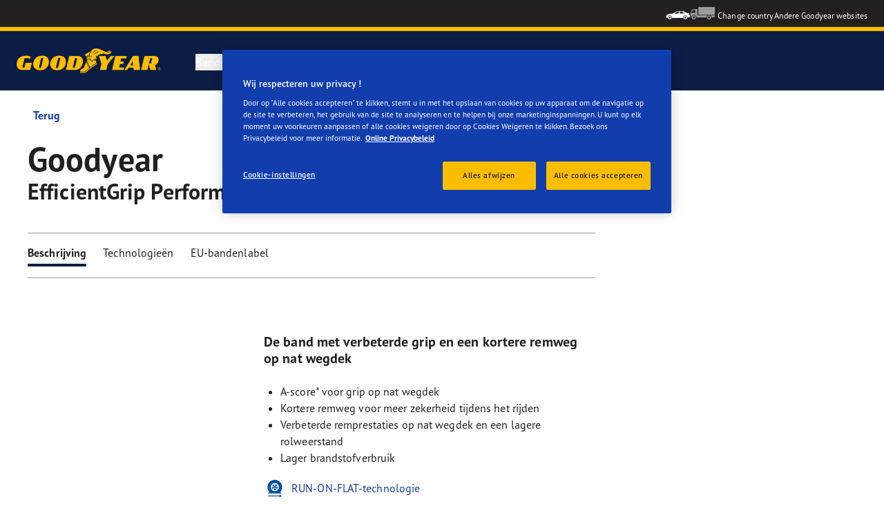

--- FILE ---
content_type: text/html; charset=utf-8
request_url: https://www.goodyear.eu/nl_nl/consumer/tires/efficientgrip_performance/205-60-16-96-W-544761.html
body_size: 15202
content:

<!DOCTYPE HTML>
<html lang="nl-NL">
    <head>
    <meta charset="UTF-8"/>
    
    
    	<script defer="defer" type="text/javascript" src="https://rum.hlx.page/.rum/@adobe/helix-rum-js@%5E2/dist/micro.js" data-routing="env=prod,tier=publish,ams=Goodyear Dunlop Tires"></script>
<script>
			if (window.navigator.userAgent.match(/(MSIE|Trident)/)) {
				window.location.href="\/content\/gy\/nl_nl\/consumer\/errors\/browser\u002Dupdate";
			};
		</script>
    
    
    
    
    <title>GOODYEAR EFFICIENTGRIP PERFORMANCE | 205/60/R16/96W | Zomer</title>
    
    
    <meta name="description" content="GOODYEAR EFFICIENTGRIP PERFORMANCE Zomer for 205/60/R16/96W tire size. De band met verbeterde grip en een kortere remweg op nat wegdek"/>
    <meta name="template" content="productdetailspage"/>
    
    
    

    
    
        
    <link rel="stylesheet" href="/etc.clientlibs/shop-app/clientlibs/shop-app.min.f68d6404530cf46890c9c90554cea3bf.css" type="text/css">
<link rel="stylesheet" href="/etc.clientlibs/goodyear-ecommerce/clientlibs/goodyear-theme.min.a5bfafe2f6a60dcd0a4ef9724b42a161.css" type="text/css">


        
        
    

    

    

    

    

    <meta name="robots" content="noindex,follow"/>
    

    




    
<link rel="preconnect" href="https://use.typekit.net" crossorigin/>
<link rel="stylesheet" href="https://use.typekit.net/wfl5xgw.css"/>

    

    
    <script>
      window.digitalData = {
        page: {
          pageInfo: {
            pageName: "GOODYEAR EFFICIENTGRIP PERFORMANCE | 205/60/R16/96W | Zomer",
            pageName_en: "GOODYEAR EFFICIENTGRIP PERFORMANCE | 205/60/R16/96W | Zomer",
            destinationURL: "https://www.goodyear.eu/nl_nl/consumer/tires/efficientgrip_performance/205-60-16-96-W-544761.html",
            referringUrl: "https://www.goodyear.eu/nl_nl/consumer/tires/efficientgrip_performance.EFFIGRIPPE.html",
            language: "nl_nl",
          },
          category: {
            pageType: "tyre details page"
          },
        },
      };
      window.page_info = {
        brand: "goodyear" || undefined,
        tbu: "consumer brand" || undefined,
        country: "NL" || undefined,
        site_type: "brand" || undefined,
        page_type: "tyre details page" || undefined,
        pageview_id: "9127187029584904946" || undefined
      };

      dataLayer = window.dataLayer || [];
      const data = {
        event: "dle_page_info",
          ...page_info
        };
      dataLayer.push(data);
    </script>

    
    
    

    

    
    
    
    

    
    
    <meta name="HandheldFriendly" content="True"/>
    <meta name="MobileOptimized" content="320"/>
    <meta name="viewport" content="width=device-width, initial-scale=1, maximum-scale=1 shrink-to-fit=no"/>
    <meta http-equiv="cleartype" content="on"/>

    <meta name="msapplication-TileColor" content="#da532c"/>
    <meta name="theme-color" content="#ffffff"/>
    
        <meta name="msapplication-TileImage" content="/content/dam/goodyear/consumer/common/favicons/mstile-144x144.png"/>

        <link rel="apple-touch-icon" sizes="57x57" href="/content/dam/goodyear/consumer/common/favicons/apple-touch-icon-57x57.png"/>
        <link rel="apple-touch-icon" sizes="60x60" href="/content/dam/goodyear/consumer/common/favicons/apple-touch-icon-60x60.png"/>
        <link rel="apple-touch-icon" sizes="72x72" href="/content/dam/goodyear/consumer/common/favicons/apple-touch-icon-72x72.png"/>
        <link rel="apple-touch-icon" sizes="76x76" href="/content/dam/goodyear/consumer/common/favicons/apple-touch-icon-76x76.png"/>
        <link rel="apple-touch-icon" sizes="114x114" href="/content/dam/goodyear/consumer/common/favicons/apple-touch-icon-114x114.png"/>
        <link rel="apple-touch-icon" sizes="120x120" href="/content/dam/goodyear/consumer/common/favicons/apple-touch-icon-120x120.png"/>
        <link rel="apple-touch-icon" sizes="144x144" href="/content/dam/goodyear/consumer/common/favicons/apple-touch-icon-144x144.png"/>
        <link rel="apple-touch-icon" sizes="152x152" href="/content/dam/goodyear/consumer/common/favicons/apple-touch-icon-152x152"/>
        <link rel="apple-touch-icon" sizes="180x180" href="/content/dam/goodyear/consumer/common/favicons/apple-touch-icon-180x180.png"/>
        <link rel="icon" type="image/png" href="/content/dam/goodyear/consumer/common/favicons/favicon-32x32.png" sizes="32x32"/>
        <link rel="icon" type="image/png" href="/content/dam/goodyear/consumer/common/favicons/android-chrome-192x192.png" sizes="192x192"/>
        <link rel="icon" type="image/png" href="/content/dam/goodyear/consumer/common/favicons/favicon-96x96.png" sizes="96x96"/>
        <link rel="icon" type="image/png" href="/content/dam/goodyear/consumer/common/favicons/favicon-16x16.png" sizes="16x16"/>
        <link rel="manifest" href="/content/dam/goodyear/consumer/common/favicons/manifest.json"/>
    

    

    <script>
    if (typeof window.config === 'undefined') {
        const config = {
            Versions: "",
            Site: {
                brand: 'GOODYEAR',
                tbu: 'CONSUMER',
                locale: '',
                shopType: 'NON_SHOP',
                pageType: 'tyre details page'
            },
            promotionConfig: {
                promotionIdFromPageProperties: '',
                promotionFolderPath: 'https:\/\/www.goodyear.eu\/nl_nl\/consumer\/promotion\u002Dhub.html',
                promotionContentFragmentsPath : '\/content\/dam\/promotion\/goodyear\/nl_nl'
            },
            editMode: false,
            locale: 'nl\u002DNL', //de-DE
            localeHybris: 'nl_NL',
            country: 'nl', //de
            language: 'nl', //de
            addressFormat: 'DEFAULT', //DEFAULT/FRENCH
            currency: 'EUR', //EUR
            maintenance: false,
            dealerMailEndpoint: 'https:\/\/www.goodyear.eu\/nl_nl\/consumer.senddealerinfo.jsn',
            partnerMailEndpoint: 'https:\/\/www.goodyear.eu\/nl_nl\/consumer.sendpartnerinfo.jsn',
            useLatestBraintreeUI: false,
            showExclusiveOnlinePrice: false,
            showFacetCount: false,
            GMaps: {
            	apiKey: 'AIzaSyCCStrsCVM1RMgMDw6PXF\u002D60NkpHKI8yG4',
                countries: 'nl'.split(','),
            },
            API: {
                endpoints: [
                    {
                        name: 'GaaS',
                        endpoint: 'https:\/\/api\u002Dgaas.goodyear.eu'
                    },
                    {
                        name: 'ValueCalculator',
                        endpoint: 'https:\/\/api\u002Dfvc.goodyear.eu'
                    },
                ]
            },
            GaaS: {
                apikey: '6UVdMLOJT71jdPeeEDyZYnbCVBbVZrh8IjbOUcbj',
                dealerLocatorMaxResults: 100,
                dealerLocatorResultsInitialSearch: 20,
                promotionDealerPageSize: 1000,
                dealerLocatorMaxRadius: 75,
                dealerChannel: '',
                serviceOnlyLeadTime: 1,
                shop: '',
                dealerFormat: '',
                imperialUnits: false,
                supportedTBU: '002001010',
                wafScriptUrl : 'https:\/\/0fc84d70dc96.edge.sdk.awswaf.com\/0fc84d70dc96\/9960e6ac239a\/challenge.js',
                wafDomain : 'https:\/\/gaas.goodyear.eu'
            },
            GraphQL: {
                dealerChannel: ''
            },
            Shop: {
                endpoint: 'https:\/\/api\u002Db2c.goodyear.eu',
                productSearchEndpoint: 'brand\u002Ddimension\u002Dsearch',
                path: '\/v2\/',
                tdsUrl: 'https:\/\/www.goodyear.eu\/nl_nl\/consumer.html',
                servicesUrl: '\/content\/gy\/nl_nl.html',
                defaultQuantity: '2',
                basesite: 'goodyear\u002Dnl',
                timeout: 120000,
                mode: 'NON_SHOP'
            },
            Search: {
                strategy: 'goodyear',
                listStrategy: 'goodyear',
                brands: [{"defaultBrand":"false","code":"020","name":"DUNLOP","enabled":"true"},{"defaultBrand":"true","code":"010","name":"GOODYEAR","enabled":"true"}],
                tireSearchPlpUrl: 'https:\/\/www.goodyear.eu\/nl_nl\/consumer\/tires\/search\u002Dby\u002Dsize.html',
                vehicleSearchPlpUrl: 'https:\/\/www.goodyear.eu\/nl_nl\/consumer\/tires\/search\u002Dby\u002Dvehicle.html',
                yearRange: '5',
                seasonsFilter: ["all-season","winter","summer"],
            },
            i18n: {
              rootPath: 'https:\/\/www.goodyear.eu\/nl_nl\/consumer.i18nlist.json',
              name: 'goodyear\u002Decommerce',
            },
            dealerSearch: {
                hideServicesToggle: true,
                pathToDealer: 'https:\/\/www.goodyear.eu\/nl_nl\/consumer\/all\u002Ddealers',
                showBookableOnlineDealerLabel: true
            },
            ValueCalculator: {
                apikey:  'Cs16yNK3j19FdXikdzive6NVCaTb9BqL5g8HmLj8',
            },
            pdpUrlPattern: '\/nl_nl\/consumer\/tires\/{{DESIGN_NAME}}\/{{WIDTH}}\u002D{{ASPECT_RATIO}}\u002D{{RIM_SIZE}}\u002D{{LOAD_INDEX}}\u002D{{SPEED_INDEX}}\u002D{{SKU}}.html',
            pdpUrl: 'https:\/\/www.goodyear.eu\/nl_nl\/consumer\/tires\/product\u002Ddetails.html',
            ddpUrlPattern: '\/nl_nl\/consumer\/tires\/{{DESIGN_NAME}}.{{DESIGN_CODE}}.html',
            ddpUrl: 'https:\/\/www.goodyear.eu\/nl_nl\/consumer\/tires\/design\u002Ddetails.html',
            tireImagePathPattern: '\/content\/dam\/common\/tires\/{{BRAND_NAME}}\/consumer\/{{DESIGN_CODE}}\/{{DESIGN_CODE}}\u002D{{TYPE}}.jpg.transform\/{{TRANSFORMER}}\/image.jpg',
            brandImagePathPattern: '\/content\/dam\/goodyear\/shop\/brands\/{{BRAND_CODE}}.svg',
            lowStockThreshold: 2,
            showBrandsAsImages: false,
            Services: {
                tireDisposal: [2224334, 2224388],
                tireInsurance: [2224336, 2224387],
                tireMounting: [2224322, 2224323, 2224324, 2224325, 2224326, 2224327, 2224328, 2224329, 2224330, 2224331, 2224332, 2224333, 2224372, 2224373, 2224374, 2224375, 2224377, 2224378, 2224379, 2224380, 2224381, 2224382, 2224383, 2224384, 2224385],
            },
            showAddToCartModal: true,
            sortOrder: 'latest',
            dlpSortOrder: 'latest\u002Ddlp',
            showDealerWidget: true,
            serviceListingPageUrl: '',
            serviceOverviewPageUrl: '',
            pathToServiceIcons: '\/content\/dam\/goodyear\/consumer\/common\/servicesicons',
            quoteFormPageUrl: '',
            showGetAQuoteTire: false,
            showGetAQuoteService: false,
            instagramAccessToken: '[base64]'

        };
        window.config = config;
    }
</script>
<!-- SRI not feasible for Google Maps loader (dynamic content). Mitigated via HTTPS, CSP, API key restrictions. -->
<script type="text/javascript" async defer src="https://maps.googleapis.com/maps/api/js?key=AIzaSyCCStrsCVM1RMgMDw6PXF-60NkpHKI8yG4&v=weekly&libraries=places,geocoding&language=nl&region=nl"></script>

    
</head>
    <body class="page basicpage" id="page-9f4ced4345" data-cmp-link-accessibility-enabled data-cmp-link-accessibility-text="opens in a new tab">
        
        
        
            




            


<header class="cmp-gyepcore-xfheader">

    



<div class="xf-content-height">
    

    
    <div id="container-28eec94c9a" class="cmp-container">
        


<div class="aem-Grid aem-Grid--12 aem-Grid--default--12 ">
    
    <div class="container responsivegrid aem-GridColumn aem-GridColumn--default--12">

    
    <div id="container-a340998336" class="cmp-container">
        


<div class="aem-Grid aem-Grid--12 aem-Grid--default--12 ">
    
    <div class="header aem-GridColumn aem-GridColumn--default--12">




    <div class="header__section header__section-top">
        <div class="header__container">
            <div class="header__support">
                
                
            </div>
            <div class="header__secondary-navigation">
                <nav aria-label="secondary navigation" class="secondary-navigation">
                    
                        <ul class="list-icon-menu" role="menubar">
                            
                                
                                    <li class="list-icon-menu-item" role="none">
                                      <a href="/nl_nl/consumer.html" target="_self" aria-label="Car icon" title="Car icon" role="menuitem">
                                        <img src="/content/dam/goodyear/consumer/common/icons/car_white.png" alt="Car"/>
                                      </a>
                                    </li>
                                
                            
                                
                                    <li class="list-icon-menu-item" role="none">
                                      <a href="/nl_nl/truck.html" target="_self" aria-label="Truck icon" title="Truck icon" role="menuitem">
                                        <img src="/content/dam/goodyear/consumer/common/icons/truck_grey.png" alt="Truck"/>
                                      </a>
                                    </li>
                                
                            
                        </ul>
                    
                    
                   
                        <div class="header__secondary-navigation-item" id="change-country-trigger" tabindex="0" role="button" aria-haspopup="true" aria-expanded="false">Change country</div>
                    
                    
                        <div class="header__secondary-navigation-item" id="other-countries-trigger" tabindex="0" role="button" aria-haspopup="true" aria-expanded="false">Andere Goodyear websites</div>
                    
                </nav>
            </div>
        </div>
    </div>
    <div class="header__section header__section-middle">
        <div class="header__container">

            <!-- button container -->
            <div class="header__mobile_button-container">
                <div class="header__shortcut-navigation">
                    
                        <div class="header__shortcut-navigation-item header__selected-dealer">
<div class="select-dealer">
<encapsulated-dealer-search isGraphql="true">
</encapsulated-dealer-search>


</div></div>
                    
                    
                </div>
                <div class="header__mobile-navigation" tabindex="0" role="button" aria-haspopup="true" aria-expanded="false" aria-label="activeert het openen van mobiele navigatie">
                    <svg-icon iconName="Hamburger" class="visible" role="presentation"></svg-icon>
                    <svg-icon iconName="Close" role="presentation"></svg-icon>
                </div>
            </div>

            <div class="header__logo_nav-container">
                <!-- logo -->
                <div class="header__logo">
<div data-cmp-is="image" data-cmp-lazythreshold="0" data-cmp-src="/content/experience-fragments/goodyear/ecommerce/header/header/nl_nl/_jcr_content/root/container/header/logo.coreimg{.width}.png/1762943966965/goodyear-logo-tg-2025.png" data-cmp-aspect="5.508196721311475" data-asset="/content/dam/goodyear/shop/email-data/goodyear-logo-tg-2025.png" data-asset-id="0f070d7a-7875-4c51-bd33-51e655affbd9" data-title="Goodyear" id="image-4a807bbdcf" class="cmp-image" itemscope itemtype="http://schema.org/ImageObject">
    <a class="cmp-image__link" href="https://www.goodyear.eu/nl_nl/consumer.html" data-cmp-hook-image="link" target="_self">
        
            
            <img src="/content/experience-fragments/goodyear/ecommerce/header/header/nl_nl/_jcr_content/root/container/header/logo.coreimg.png/1762943966965/goodyear-logo-tg-2025.png" class="cmp-image__image" itemprop="contentUrl" data-cmp-hook-image="image" width="336" height="61" alt="Goodyear logo" title="Goodyear"/>
            
        
    </a>
    
    <meta itemprop="caption" content="Goodyear"/>
</div>

    
</div>


                <!-- desktop nav -->
                <div class="header__section header__navigation">
                    <div class="header__container">
                        <nav class="header__primary-navigation" aria-label="Primaire navigatie" role="menubar">
                            <ul class="header__primary-navigation-list" role="group">
                                
                                
                                    <li class="header__primary-navigation-list-item header__primary-navigation-list-dropdown " role="none">
                                        <button class="header__primary-navigation-list-item-button" role="menuitem" aria-haspopup="menu" aria-expanded="false">Banden<svg-icon iconName="ArrowDown" aria-hidden="true"></svg-icon></button>
                                        
                                            <div class="header__primary-navigation-list-dropdown-content" role="menu" tabindex="-1" aria-label="Banden">
                                                <button class="header__primary-navigation-back-button" tabindex="-1"><svg-icon iconName="ArrowDown" aria-hidden="true"></svg-icon>Ga terug</button>
                                                <ul class="header__primary-navigation-sub-menu header__container" role="group">
                                                    <li class="header__primary-navigation-sub-menu-item" role="none">
                                                        <a href="/nl_nl/consumer/tires/summer.html" role="menuitem" tabindex="-1" target="_self">Zomerbanden</a>
                                                    </li>
                                                
                                                    <li class="header__primary-navigation-sub-menu-item" role="none">
                                                        <a href="/nl_nl/consumer/tires/all-season.html" role="menuitem" tabindex="-1" target="_self">Vierseizoenenbanden</a>
                                                    </li>
                                                
                                                    <li class="header__primary-navigation-sub-menu-item" role="none">
                                                        <a href="/nl_nl/consumer/tires/winter.html" role="menuitem" tabindex="-1" target="_self">Winterbanden</a>
                                                    </li>
                                                
                                                    <li class="header__primary-navigation-sub-menu-item" role="none">
                                                        <a href="/nl_nl/consumer/tires/search-by-size.html" role="menuitem" tabindex="-1" target="_self">Zoeken op maat</a>
                                                    </li>
                                                
                                                    <li class="header__primary-navigation-sub-menu-item" role="none">
                                                        <a href="/nl_nl/consumer/tires/search-by-vehicle.html" role="menuitem" tabindex="-1" target="_self">Zoek banden op voertuig</a>
                                                    </li>
                                                </ul>
                                            </div>
                                        
                                    </li>
                                
                            
                                
                                
                                    <li class="header__primary-navigation-list-item header__primary-navigation-list-dropdown " role="none">
                                        <button class="header__primary-navigation-list-item-button" role="menuitem" aria-haspopup="menu" aria-expanded="false">Leren<svg-icon iconName="ArrowDown" aria-hidden="true"></svg-icon></button>
                                        
                                            <div class="header__primary-navigation-list-dropdown-content" role="menu" tabindex="-1" aria-label="Leren">
                                                <button class="header__primary-navigation-back-button" tabindex="-1"><svg-icon iconName="ArrowDown" aria-hidden="true"></svg-icon>Ga terug</button>
                                                <ul class="header__primary-navigation-sub-menu header__container" role="group">
                                                    <li class="header__primary-navigation-sub-menu-item" role="none">
                                                        <a href="/nl_nl/consumer/learn/choosing-the-right-tire.html" role="menuitem" tabindex="-1" target="_self">Bandenkoopgids</a>
                                                    </li>
                                                
                                                    <li class="header__primary-navigation-sub-menu-item" role="none">
                                                        <a href="/nl_nl/consumer/learn/eu-tire-label-explained.html" role="menuitem" tabindex="-1" target="_self">EU-bandenlabel</a>
                                                    </li>
                                                
                                                    <li class="header__primary-navigation-sub-menu-item" role="none">
                                                        <a href="/nl_nl/consumer/learn/winter-tires.html" role="menuitem" tabindex="-1" target="_self">Seizoensbanden</a>
                                                    </li>
                                                
                                                    <li class="header__primary-navigation-sub-menu-item" role="none">
                                                        <a href="/nl_nl/consumer/learn/how-to-read-your-tire-sidewall-markings.html" role="menuitem" tabindex="-1" target="_self">Uw band begrijpen</a>
                                                    </li>
                                                
                                                    <li class="header__primary-navigation-sub-menu-item" role="none">
                                                        <a href="/nl_nl/consumer/learn/tire-glossary.html" role="menuitem" tabindex="-1" target="_self">Woordenlijst over banden</a>
                                                    </li>
                                                
                                                    <li class="header__primary-navigation-sub-menu-item" role="none">
                                                        <a href="/nl_nl/consumer/learn/rotating-your-tires.html" role="menuitem" tabindex="-1" target="_self">Zorg dragen voor je banden</a>
                                                    </li>
                                                
                                                    <li class="header__primary-navigation-sub-menu-item" role="none">
                                                        <a href="/nl_nl/consumer/learn/fixing-a-flat-tire.html" role="menuitem" tabindex="-1" target="_self">Het repareren en vervangen van je banden</a>
                                                    </li>
                                                
                                                    <li class="header__primary-navigation-sub-menu-item" role="none">
                                                        <a href="/nl_nl/consumer/learn/spare-tires.html" role="menuitem" tabindex="-1" target="_self">Reservebanden</a>
                                                    </li>
                                                </ul>
                                            </div>
                                        
                                    </li>
                                
                            
                                
                                
                                    <li class="header__primary-navigation-list-item header__primary-navigation-list-dropdown " role="none">
                                        <button class="header__primary-navigation-list-item-button" role="menuitem" aria-haspopup="menu" aria-expanded="false">Waarom Goodyear<svg-icon iconName="ArrowDown" aria-hidden="true"></svg-icon></button>
                                        
                                            <div class="header__primary-navigation-list-dropdown-content" role="menu" tabindex="-1" aria-label="Waarom Goodyear">
                                                <button class="header__primary-navigation-back-button" tabindex="-1"><svg-icon iconName="ArrowDown" aria-hidden="true"></svg-icon>Ga terug</button>
                                                <ul class="header__primary-navigation-sub-menu header__container" role="group">
                                                    <li class="header__primary-navigation-sub-menu-item" role="none">
                                                        <a href="/nl_nl/consumer/why-goodyear/quality-performance-criteria.html" role="menuitem" tabindex="-1" target="_self">Kwaliteitscriteria</a>
                                                    </li>
                                                
                                                    <li class="header__primary-navigation-sub-menu-item" role="none">
                                                        <a href="/nl_nl/consumer/why-goodyear/technology-and-innovation.html" role="menuitem" tabindex="-1" target="_self">Technologie en innovatie</a>
                                                    </li>
                                                
                                                    <li class="header__primary-navigation-sub-menu-item" role="none">
                                                        <a href="/nl_nl/consumer/why-goodyear/future-of-electric-mobility.html" role="menuitem" tabindex="-1" target="_self">De toekomst van elektrische mobiliteit</a>
                                                    </li>
                                                
                                                    <li class="header__primary-navigation-sub-menu-item" role="none">
                                                        <a href="/nl_nl/consumer/why-goodyear/soundcomfort-technology.html" role="menuitem" tabindex="-1" target="_self">SoundComfort-technologie</a>
                                                    </li>
                                                
                                                    <li class="header__primary-navigation-sub-menu-item" role="none">
                                                        <a href="/nl_nl/consumer/car-manufacturers-oe/what_is_oe_and_why_is_it_important_for_me.html" role="menuitem" tabindex="-1" target="_self">Autofabrikanten (OE)</a>
                                                    </li>
                                                
                                                    <li class="header__primary-navigation-sub-menu-item" role="none">
                                                        <a href="/nl_nl/consumer/why-goodyear/blimp-2025.html" role="menuitem" tabindex="-1" target="_self">Goodyear Blimp</a>
                                                    </li>
                                                
                                                    <li class="header__primary-navigation-sub-menu-item" role="none">
                                                        <a href="/nl_nl/consumer/why-goodyear/efficientgrip-performance-2.html" role="menuitem" tabindex="-1" target="_self">Efficientgrip Performance 2</a>
                                                    </li>
                                                
                                                    <li class="header__primary-navigation-sub-menu-item" role="none">
                                                        <a href="/nl_nl/consumer/why-goodyear/winter-quiz.html" role="menuitem" tabindex="-1" target="_self">Winter Quiz</a>
                                                    </li>
                                                
                                                    <li class="header__primary-navigation-sub-menu-item" role="none">
                                                        <a href="/nl_nl/consumer/why-goodyear/all-seasons-2025.html" role="menuitem" tabindex="-1" target="_self">Vector 4Seasons GEN-3</a>
                                                    </li>
                                                
                                                    <li class="header__primary-navigation-sub-menu-item" role="none">
                                                        <a href="/nl_nl/consumer/why-goodyear/uuhp.html" role="menuitem" tabindex="-1" target="_self">Eagle F1 SuperSport</a>
                                                    </li>
                                                
                                                    <li class="header__primary-navigation-sub-menu-item" role="none">
                                                        <a href="/nl_nl/consumer/why-goodyear/goodyear-racing.html" role="menuitem" tabindex="-1" target="_self">Goodyear RACING</a>
                                                    </li>
                                                
                                                    <li class="header__primary-navigation-sub-menu-item" role="none">
                                                        <a href="/nl_nl/consumer/why-goodyear/eagle-f1-asymmetric-6-2025.html" role="menuitem" tabindex="-1" target="_self">Eagle F1 Asymmetric 6</a>
                                                    </li>
                                                
                                                    <li class="header__primary-navigation-sub-menu-item" role="none">
                                                        <a href="/nl_nl/consumer/why-goodyear/goodyear-ultragrip-performance-3-2025.html" role="menuitem" tabindex="-1" target="_self">UltraGrip Performance 3</a>
                                                    </li>
                                                
                                                    <li class="header__primary-navigation-sub-menu-item" role="none">
                                                        <a href="/nl_nl/consumer/why-goodyear/goodyear-brand.html" role="menuitem" tabindex="-1" target="_self">Goodyear merk</a>
                                                    </li>
                                                </ul>
                                            </div>
                                        
                                    </li>
                                
                            
                                
                                    <li class="header__primary-navigation-list-item " role="none">
                                        <a href="/nl_nl/consumer/find-a-shop.html" role="menuitem" target="_self">Vind een bandenspecialist</a>
                                    </li>
                                
                                
                            </ul>
                            
                            
                                <div class="header__secondary-navigation-item" id="change-country-trigger" role="menuitem" tabindex="0" aria-haspopup="true" aria-expanded="false">Change country</div>
                            
                            
                                <div class="header__secondary-navigation-item" id="other-countries-trigger" role="menuitem" tabindex="0" aria-haspopup="true" aria-expanded="false">Andere Goodyear websites</div>
                            
                        </nav>
            
                        <div class="header__secondary-navigation header__secondary-navigation-mobile">
                            
                                <ul class="list-icon-menu" aria-label="secundaire navigatie" role="menubar">
                                    
                                        
                                            <li class="list-icon-menu-item" role="none">
                                                <a href="/nl_nl/consumer.html" target="_self" role="menuitem">
                                                    <img src="/content/dam/goodyear/consumer/common/icons/car_white.png" alt="Car"/>
                                                </a>
                                            </li>
                                        
                                    
                                        
                                            <li class="list-icon-menu-item" role="none">
                                                <a href="/nl_nl/truck.html" target="_self" role="menuitem">
                                                    <img src="/content/dam/goodyear/consumer/common/icons/truck_grey.png" alt="Truck"/>
                                                </a>
                                            </li>
                                        
                                    
                                </ul>
                            
                        </div>

                    </div>
                </div>
                
            </div>
        </div>
    </div>
    
    
    
        <modal-wrapper title="Change country" variant="modal" id="change-country-modal" triggerId="change-country-trigger" class='hidden'>
            <div class="modal-content">
                

    



<div class="xf-content-height">
    

    
    <div id="container-14e78ecac1" class="cmp-container">
        


<div class="aem-Grid aem-Grid--12 aem-Grid--default--12 ">
    
    <div class="container responsivegrid aem-GridColumn aem-GridColumn--default--12">

    
    <div id="container-a39789f03f" class="cmp-container">
        


<div class="aem-Grid aem-Grid--12 aem-Grid--default--12 ">
    
    <div class="countryselection aem-GridColumn aem-GridColumn--default--12">
<div class="cmp-gyepcore-countryselection">
    <ul class="row">
	    
            <li class="col-lg-3">
                
                    <a href="https://www.goodyear.eu/nl_be/consumer.html" target="_self" data-localization="nl_BE" class="nl_BE">
                        België
                    </a>
                

                
            </li>
	    
            <li class="col-lg-3">
                
                    <a href="https://www.goodyear.eu/fr_be/consumer.html" target="_self" data-localization="fr_BE" class="fr_BE">
                        Belgique
                    </a>
                

                
            </li>
	    
            <li class="col-lg-3">
                
                    <a href="https://www.goodyear.eu/bs_ba/consumer.html" target="_self" data-localization="bs_BA" class="bs_BA">
                        Bosna i Hercegovina
                    </a>
                

                
            </li>
	    
            <li class="col-lg-3">
                
                    <a href="https://www.goodyear.eu/bg_bg/consumer.html" target="_self" data-localization="bg_BG" class="bg_BG">
                        България
                    </a>
                

                
            </li>
	    
            <li class="col-lg-3">
                
                    <a href="https://www.goodyear.eu/cs_cz/consumer.html" target="_self" data-localization="cs_CZ" class="cs_CZ">
                        Česká republika
                    </a>
                

                
            </li>
	    
            <li class="col-lg-3">
                
                    <a href="https://www.goodyear.eu/da_dk/consumer.html" target="_self" data-localization="da_DK" class="da_DK">
                        Danmark
                    </a>
                

                
            </li>
	    
            <li class="col-lg-3">
                
                    <a href="https://www.goodyear.eu/de_de/consumer.html" target="_self" data-localization="de_DE" class="de_DE">
                        Deutschland
                    </a>
                

                
            </li>
	    
            <li class="col-lg-3">
                
                    <a href="https://www.goodyear.eu/et_ee/consumer.html" target="_self" data-localization="et_EE" class="et_EE">
                        Eesti
                    </a>
                

                
            </li>
	    
            <li class="col-lg-3">
                
                    <a href="https://www.goodyear.eu/es_es/consumer.html" target="_self" data-localization="es_ES" class="es_ES">
                        España
                    </a>
                

                
            </li>
	    
            <li class="col-lg-3">
                
                    <a href="https://www.goodyear.eu/el_gr/consumer.html" target="_self" data-localization="el_GR" class="el_GR">
                        Ελλάδα
                    </a>
                

                
            </li>
	    
            <li class="col-lg-3">
                
                    <a href="https://www.goodyear.eu/fr_fr/consumer.html" target="_self" data-localization="fr_FR" class="fr_FR">
                        France
                    </a>
                

                
            </li>
	    
            <li class="col-lg-3">
                
                    <a href="https://www.goodyear.eu/hr_hr/consumer.html" target="_self" data-localization="hr_HR" class="hr_HR">
                        Hrvatska
                    </a>
                

                
            </li>
	    
            <li class="col-lg-3">
                
                    <a href="https://www.goodyear.eu/en_ie/consumer.html" target="_self" data-localization="en_IE" class="en_IE">
                        Ireland
                    </a>
                

                
            </li>
	    
            <li class="col-lg-3">
                
                    <a href="https://www.goodyear.eu/it_it/consumer.html" target="_self" data-localization="it_IT" class="it_IT">
                        Italia
                    </a>
                

                
            </li>
	    
            <li class="col-lg-3">
                
                    <a href="https://www.goodyear-mea.com/en_sa/consumer.html" target="_self" data-localization="en_SA" class="en_SA">
                        KSA
                    </a>
                

                
            </li>
	    
            <li class="col-lg-3">
                
                    <a href="https://www.goodyear-mea.com/en_kw/consumer.html" target="_self" data-localization="en_KW" class="en_KW">
                        Kuwait
                    </a>
                

                
            </li>
	    
            <li class="col-lg-3">
                
                    <a href="https://www.goodyear.eu/lv_lv/consumer.html" target="_self" data-localization="lv_LV" class="lv_LV">
                        Latvija
                    </a>
                

                
            </li>
	    
            <li class="col-lg-3">
                
                    <a href="https://www.goodyear.eu/lt_lt/consumer.html" target="_self" data-localization="lt_LT" class="lt_LT">
                        Lietuva
                    </a>
                

                
            </li>
	    
            <li class="col-lg-3">
                
                    <a href="https://www.goodyear.eu/fr_be/consumer.html" target="_self" data-localization="fr_LU" class="fr_LU">
                        Luxembourg
                    </a>
                

                
            </li>
	    
            <li class="col-lg-3">
                
                    <a href="https://www.goodyear.eu/hu_hu/consumer.html" target="_self" data-localization="hu_HU" class="hu_HU">
                        Magyarország
                    </a>
                

                
            </li>
	    
            <li class="col-lg-3">
                
                    <a href="https://www.goodyear.eu/nl_nl/consumer.html" target="_self" data-localization="nl_NL" class="nl_NL">
                        Nederland
                    </a>
                

                
            </li>
	    
            <li class="col-lg-3">
                
                    <a href="https://www.goodyear.eu/no_no/consumer.html" target="_self" data-localization="no_NO" class="no_NO">
                        Norge
                    </a>
                

                
            </li>
	    
            <li class="col-lg-3">
                
                    <a href="https://www.goodyear-mea.com/en_om/consumer.html" target="_self" data-localization="en_OM" class="en_OM">
                        Oman
                    </a>
                

                
            </li>
	    
            <li class="col-lg-3">
                
                    <a href="https://www.goodyear.eu/de_at/consumer.html" target="_self" data-localization="de_AT" class="de_AT">
                        Österreich
                    </a>
                

                
            </li>
	    
            <li class="col-lg-3">
                
                    <a href="https://www.goodyear.eu/pl_pl/consumer.html" target="_self" data-localization="pl_PL" class="pl_PL">
                        Polska
                    </a>
                

                
            </li>
	    
            <li class="col-lg-3">
                
                    <a href="https://www.goodyear.eu/pt_pt/consumer.html" target="_self" data-localization="pt_PT" class="pt_PT">
                        Portugal
                    </a>
                

                
            </li>
	    
            <li class="col-lg-3">
                
                    <a href="https://www.goodyear-mea.com/en_qa/consumer.html" target="_self" data-localization="en_QA" class="en_QA">
                        Qatar
                    </a>
                

                
            </li>
	    
            <li class="col-lg-3">
                
                    <a href="https://www.goodyear.eu/ro_ro/consumer.html" target="_self" data-localization="ro_RO" class="ro_RO">
                        România
                    </a>
                

                
            </li>
	    
            <li class="col-lg-3">
                
                    <a href="https://www.goodyear.eu/de_ch/consumer.html" target="_self" data-localization="de_CH" class="de_CH">
                        Schweiz
                    </a>
                

                
            </li>
	    
            <li class="col-lg-3">
                
                    <a href="https://www.goodyear.eu/fr_ch/consumer.html" target="_self" data-localization="fr_CH" class="fr_CH">
                        Suisse
                    </a>
                

                
            </li>
	    
            <li class="col-lg-3">
                
                    <a href="https://www.goodyear.eu/it_ch/consumer.html" target="_self" data-localization="it_CH" class="it_CH">
                        Svizzera
                    </a>
                

                
            </li>
	    
            <li class="col-lg-3">
                
                    <a href="https://www.goodyear.eu/sl_si/consumer.html" target="_self" data-localization="sl_SI" class="sl_SI">
                        Slovenija
                    </a>
                

                
            </li>
	    
            <li class="col-lg-3">
                
                    <a href="https://www.goodyear.eu/sk_sk/consumer.html" target="_self" data-localization="sk_SK" class="sk_SK">
                        Slovensko
                    </a>
                

                
            </li>
	    
            <li class="col-lg-3">
                
                    <a href="https://www.goodyear.eu/en_za/consumer.html" target="_self" data-localization="en_ZA" class="en_ZA">
                        South Africa
                    </a>
                

                
            </li>
	    
            <li class="col-lg-3">
                
                    <a href="https://www.goodyear.eu/sr_rs/consumer.html" target="_self" data-localization="sr_RS" class="sr_RS">
                        Srbija
                    </a>
                

                
            </li>
	    
            <li class="col-lg-3">
                
                    <a href="https://www.goodyear.eu/fi_fi/consumer.html" target="_self" data-localization="fi_FI" class="fi_FI">
                        Suomi
                    </a>
                

                
            </li>
	    
            <li class="col-lg-3">
                
                    <a href="https://www.goodyear.eu/sv_se/consumer.html" target="_self" data-localization="sv_SE" class="sv_SE">
                        Sverige
                    </a>
                

                
            </li>
	    
            <li class="col-lg-3">
                
                    <a href="https://www.goodyear.eu/tr_tr/consumer.html" target="_self" data-localization="tr_TR" class="tr_TR">
                        Türkiye
                    </a>
                

                
            </li>
	    
            <li class="col-lg-3">
                
                    <a href="https://www.goodyear-mea.com/en_ae/consumer.html" target="_self" data-localization="en_AE" class="en_AE">
                        UAE
                    </a>
                

                
            </li>
	    
            <li class="col-lg-3">
                
                    <a href="https://www.goodyear.eu/uk_ua/consumer.html" target="_self" data-localization="uk_UA" class="uk_UA">
                        Україна
                    </a>
                

                
            </li>
	    
            <li class="col-lg-3">
                
                    <a href="https://www.goodyear.eu/en_gb/consumer.html" target="_self" data-localization="en_GB" class="en_GB">
                        United Kingdom
                    </a>
                

                
            </li>
	    
    </ul>
</div>

    


</div>

    
</div>

    </div>

    
</div>

    
</div>

    </div>

    

</div>
            </div>
        </modal-wrapper>
    
    
    
    
        <modal-wrapper title="Andere Goodyear websites" variant="modal" id="other-countries-modal" triggerId="other-countries-trigger" class='hidden'>
            <div class="modal-content">
                <div class="other-sites">
                    <div class="other-sites__section">
                        <div class="other-sites__row">
                            
                                <div class="other-sites__col">
                                    <h5 class="other-sites__title">Andere voertuigen</h5>
                                    <ul class="other-sites__list">
                                        <li class="other-sites__item">
                                            <a href="https://www.goodyear.eu/truck" target="_blank" class="other-sites__item-link">
                                                <span class="other-sites__item-text">Vrachtwagens en bussen</span>
                                                
                                            </a>
                                        </li>
                                    </ul>
                                </div>
                            
                            
                                <div class="other-sites__col">
                                    <h5 class="other-sites__title">Alle merken</h5>
                                    <ul class="other-sites__list">
                                        <li class="other-sites__item">
                                            <a href="https://www.fulda.com/" target="_blank" class="other-sites__item-link">
                                                <span class="other-sites__item-text">Fulda</span>
                                                <img src="/content/dam/goodyear/consumer/common/navigation/fulda-logo.png" alt="Fulda" class="other-sites__item-image"/>
                                            </a>
                                        </li>
                                    
                                        <li class="other-sites__item">
                                            <a href="https://www.sava-tires.com" target="_blank" class="other-sites__item-link">
                                                <span class="other-sites__item-text">Sava</span>
                                                <img src="/content/dam/goodyear/consumer/common/navigation/sava-logo.png" alt="Sava" class="other-sites__item-image"/>
                                            </a>
                                        </li>
                                    </ul>
                                </div>
                            
                            
                                <div class="other-sites__col">
                                    <h5 class="other-sites__title">Voor professioneel gebruik</h5>
                                    <ul class="other-sites__list">
                                        <li class="other-sites__item">
                                            <a href="https://myway.goodyear.com/select-country" target="_self" class="other-sites__item-link">
                                                <span class="other-sites__item-text">MyWay</span>
                                                <img src="/content/dam/goodyear/consumer/common/navigation/myway-logo.png" alt="MyWay" class="other-sites__item-image"/>
                                            </a>
                                        </li>
                                    
                                        <li class="other-sites__item">
                                            <a href="https://4fleet.de/de/" target="_blank" class="other-sites__item-link">
                                                <span class="other-sites__item-text">4Fleet</span>
                                                <img src="/content/dam/goodyear/consumer/common/navigation/4fleet-group-logo.png" alt="4Fleet" class="other-sites__item-image"/>
                                            </a>
                                        </li>
                                    </ul>
                                </div>
                            
                        </div>
                    </div>
                    <div class="other-sites__section">
                        <a href="https://corporate.goodyear.com/" target="_blank" rel="noopener noreferrer" class="other-sites__item-link">
                            Goodyear corporate site
                        </a> 
                    </div>
                </div>
            </div>
        </modal-wrapper>
    
</div>

    
</div>

    </div>

    
</div>

    
</div>

    </div>

    

</div></header>



<div class="root container responsivegrid">

    
    <div id="container-8ca85d922e" class="cmp-container">
        


<div class="aem-Grid aem-Grid--12 aem-Grid--default--12 ">
    
    <div class="container responsivegrid aem-GridColumn aem-GridColumn--default--12">

    
    <div id="container-769d038c82" class="cmp-container">
        


<div class="aem-Grid aem-Grid--12 aem-Grid--default--12 ">
    
    <div class="container responsivegrid aem-GridColumn aem-GridColumn--default--12">

    
    <div id="container-fb727a524d" class="cmp-container">
        


<div class="aem-Grid aem-Grid--12 aem-Grid--default--12 ">
    
    <div class="back-to-overview aem-GridColumn aem-GridColumn--default--12">

  <a data-cmp-is="back-to-overview" data-cmp-season-path="https://www.goodyear.eu/nl_nl/consumer/tires/by-season/summer.html" href="#" class="back-to-overview__link">
    <svg-icon iconName="ArrowLeftLong"></svg-icon>
    Terug
  </a>

</div>
<div class="container responsivegrid aem-GridColumn aem-GridColumn--default--12">

    
    <div id="container-d15a2a48a5" class="cmp-container">
        


<div class="aem-Grid aem-Grid--12 aem-Grid--default--12 ">
    
    <div class="structureddata aem-GridColumn aem-GridColumn--default--12">
<div class="cmp-gyepcore-structureddata">
     <script type="application/ld+json">
             {
  "@context" : "http://schema.org",
  "@type" : "Product",
  "name" : "EFFICIENTGRIP PERFORMANCE 205/60 R16 96W",
  "image" : [ "/content/dam/common/tires/goodyear/consumer/effigrippe/effigrippe-side.jpg.transform/product-side/image.jpg", "/content/dam/common/tires/goodyear/consumer/effigrippe/effigrippe-front.jpg.transform/product-front/image.jpg", "/content/dam/common/tires/goodyear/consumer/effigrippe/effigrippe-normal.jpg.transform/product-normal/image.jpg" ],
  "description" : "De band met verbeterde grip en een kortere remweg op nat wegdek",
  "sku" : "544761",
  "brand" : "GOODYEAR",
  "offers" : {
    "@type" : "Offer",
    "priceCurrency" : "",
    "price" : 0.0,
    "url" : "https://www.goodyear.eu/nl_nl/consumer/tires/efficientgrip_performance/205-60-16-96-W-544761.html",
    "availability" : "InStock"
  }
}
     </script>
</div>


    

</div>
<div class="product-header aem-GridColumn aem-GridColumn--default--12">





<header class="product-header__wrapper">
	<h1 id="pdpOverview" class="product-detail__title">
		<span class="product-detail__brand-name">Goodyear</span> <span class="product-detail__model-name">EfficientGrip Performance</span>
	</h1>
	<div class="product-header__tire-size-info">
		<tire-size-and-reviews variant="pdp">
			<message-label code="product-tile.info.label.tire-size-title"></message-label>
		</tire-size-and-reviews>
		
		<promo-list></promo-list>
	</div>
	<div class="in-page-navigation">
		
    <div class="in-page-navigation__outer">
        <div class="in-page-navigation__wrapper">
            <div class="in-page-navigation__mouse-drag-container">
                <nav class="in-page-navigation__items">
                    
                        <a class="in-page-navigation__item" href="#pdpProductProperties">
                            Beschrijving
                        </a>
                    
                        <a class="in-page-navigation__item" href="#pdpTiresInAction">
                            Video&#39;s
                        </a>
                    
                        <a class="in-page-navigation__item" href="#pdpTestResults">
                            Testresultaten
                        </a>
                    
                        <a class="in-page-navigation__item" href="#pdpBenefits">
                            Technologieën
                        </a>
                    
                        <a class="in-page-navigation__item" href="#pdpTireLabel">
                            EU-bandenlabel
                        </a>
                    
                    <span class="in-page-navigation__item__indicator"></span>
                </nav>
            </div>
            <div class="in-page-navigation__arrows" aria-hidden="true">
                <div class="left">
                    <img src="[data-uri]" alt="arrow-left"/>
                </div>
                <div class="right">
                    <img src="[data-uri]" alt="arrow-right"/>
                </div>
            </div>
        </div>
    </div>
    
    



	</div>
	<div class="product-header__details">
		


    


<div class="cmp-ecommerce">
  
<!--
Workaround to fix a problem with the @byContent() annotation in the adobe/react-webcomponent module:
https://github.com/adobe/react-webcomponent/issues/9
-->








    <!--
    Workaround to fix a problem with the @byContent() annotation in the adobe/react-webcomponent module:
    https://github.com/adobe/react-webcomponent/issues/9
    -->
    <style>
        product-detail > .inner-content,
        sticky-price > .inner-content {
            display: none;
        }
    </style>
    
        <div>
            <image-carousel data-alt-text="EfficientGrip Performance, 205/60 R16 96W EU-bandenlabel - Grip op nat-classificatie: B, brandstofverbruik: B, geluidsclassificatie: 70 dB">
                <message-label code="product-tile.label.image-alt" text="{{designName}} - {{season}} Band - {{tireDimensions}}"></message-label>
                
                    <tireImage data-path="https://eprel.ec.europa.eu/api/products/tyres/529809/labels?format=SVG"></tireImage>
                
                    <tireImage data-path="/content/dam/common/tires/goodyear/consumer/effigrippe/effigrippe-normal.jpg.transform/{{TRANSFORMER}}/image.jpg"></tireImage>
                
                    <tireImage data-path="/content/dam/common/tires/goodyear/consumer/effigrippe/effigrippe-front.jpg.transform/{{TRANSFORMER}}/image.jpg"></tireImage>
                
                    <tireImage data-path="/content/dam/common/tires/goodyear/consumer/effigrippe/effigrippe-side.jpg.transform/{{TRANSFORMER}}/image.jpg"></tireImage>
                
            </image-carousel>
        </div>




</div>

	</div>
	<div class="product-header__description">
		<brand-logo class="product-header__logo" brand="Goodyear"></brand-logo>
        
        
            <h3 class="product-detail-description__list-title">De band met verbeterde grip en een kortere remweg op nat wegdek</h3>
        
		

    
    
    


	
    
        <ul class="product-detail-description__list">
            <li class="product-detail-description__list-item">
                A-score* voor grip op nat wegdek
            </li>
        
            <li class="product-detail-description__list-item">
                Kortere remweg voor meer zekerheid tijdens het rijden
            </li>
        
            <li class="product-detail-description__list-item">
                Verbeterde remprestaties op nat wegdek en een lagere rolweerstand
            </li>
        
            <li class="product-detail-description__list-item">
                Lager brandstofverbruik
            </li>
        </ul>
    
    



		

    







<ul class="tire-technologies-list">
  
    <li class="tire-technologies-list__item">
      
        <a href="#tiretech_tireTechnology-runOnFlat">
          <img class="tire-technologies-list__icon" src="/content/dam/goodyear/shop/tire-technologies/tireTechnology-runOnFlat.svg" alt="RUN-ON-FLAT-technologie"/>
          <span class="tire-technologies-list__title">RUN-ON-FLAT-technologie</span>
        </a>
      
      
    </li>
  
    <li class="tire-technologies-list__item">
      
        <a href="#tiretech_tireTechnology-rimProtection">
          <img class="tire-technologies-list__icon" src="/content/dam/goodyear/shop/tire-technologies/tireTechnology-rimProtection.svg" alt="RIM PROTECTION-technologie"/>
          <span class="tire-technologies-list__title">RIM PROTECTION-technologie</span>
        </a>
      
      
    </li>
  
</ul>

	</div>
	<div class="product-header__content-area">
		
		
			
<div>
    <dealer-search-widget variant="non-shop" productCode="544761" pageVariant="pdp">
    </dealer-search-widget>
</div>

		
	</div>
</header>


</div>
<div class="support-banner aem-GridColumn aem-GridColumn--default--12">
<support-banner buyersGuideLink="https://www.goodyear.eu/nl_nl/consumer/tires/buyers-guide.html"></support-banner>
</div>

    
</div>

    </div>

    
</div>

    
</div>

    </div>

    
</div>
<div class="container responsivegrid aem-GridColumn aem-GridColumn--default--12">

    
    <div id="container-3e88507467" class="cmp-container">
        


<div class="aem-Grid aem-Grid--12 aem-Grid--default--12 ">
    
    <div class="product-tabs aem-GridColumn aem-GridColumn--default--12">














<div class="product-detail-tabs__outer">
	<div class="product-detail-tabs__content">
		<div class="product-detail-tabs__section" id="pdpProductProperties">
			

    
    
    


    <h2 class="product-detail-description__headline">
        Beschrijving
    </h2>

    <div class="product-detail-description__content">
        <h3 class="product-detail-description__title">De band met verbeterde grip en een kortere remweg op nat wegdek</h3>
        
            
        
        
        
        
    
        <ul class="product-detail-description__list">
            <li class="product-detail-description__list-item">
                A-score* voor grip op nat wegdek
            </li>
        
            <li class="product-detail-description__list-item">
                Kortere remweg voor meer zekerheid tijdens het rijden
            </li>
        
            <li class="product-detail-description__list-item">
                Verbeterde remprestaties op nat wegdek en een lagere rolweerstand
            </li>
        
            <li class="product-detail-description__list-item">
                Lager brandstofverbruik
            </li>
        </ul>
    
    

    </div>




<div class="tire-technologies">
  
      
          <div class="tire-technologies__container">
              <div class="tire-technologies__item">
                  <a id="tiretech_tireTechnology-runOnFlat"></a>
                  <div class="tire-technologies__top">
                      <img class="tire-technologies__icon" src="/content/dam/goodyear/shop/tire-technologies/tireTechnology-runOnFlat.svg" alt="RUN-ON-FLAT-technologie"/>
                      <p class="tire-technologies__title">RUN-ON-FLAT-technologie</p>
                  </div>
                  <p class="tire-technologies__text">Deze technologie zorgt ervoor dat een bestuurder die een lekke band in het loopvlak heeft, 80 kilometer kan doorrijden met 80 km/uur. U kunt dergelijke banden hebben als u in een BMW, MINI of Mercedes-Benz rijdt.</p>
              </div>
          </div>
      
  
      
          <div class="tire-technologies__container">
              <div class="tire-technologies__item">
                  <a id="tiretech_tireTechnology-rimProtection"></a>
                  <div class="tire-technologies__top">
                      <img class="tire-technologies__icon" src="/content/dam/goodyear/shop/tire-technologies/tireTechnology-rimProtection.svg" alt="RIM PROTECTION-technologie"/>
                      <p class="tire-technologies__title">RIM PROTECTION-technologie</p>
                  </div>
                  <p class="tire-technologies__text">Deze technologie heeft betrekking op een dikker gedeelte in het onderste deel van de zijwand vlakbij de velg, dat de velg en de band beschermt tegen stoepranden. Zeer relevant voor voertuigen voor aflevering op de eindbestemming (stop&amp;go).</p>
              </div>
          </div>
      
  
</div>


		</div>
		
		
		
		<div class="product-detail-tabs__section" id="pdpBenefits">
			

  <div class="benefits__title">
    Voordelen
  </div>
  <div class="benefits__container">
    <div class="benefits__image">
      <img alt="EfficientGrip Performance - Zomer Tire - 205/60/R16/96W" src="/content/dam/common/tires/goodyear/consumer/effigrippe/effigrippe-side.jpg.transform/product-side/image.jpg"/>
    </div>
    <div class="benefits__descriptions">
      <div class="benefits__description">
        
        <div class="benefits__description-text">
          * Compared to the average performance of four leading competitors. Tested by TÜV SÜD Automotive in September 2012 by order of Goodyear. Tyre Size: 205/55 R16 91V; Test Car: VW Golf; Test Locations: Mireval (FR), Papenburg (D) and Garching (D); Report No. 76249743
        </div>
      </div>
    
      <div class="benefits__description">
        <div class="benefits__description-title">
          Kortere remweg voor meer zekerheid tijdens het rijden
        </div>
        <div class="benefits__description-text">
          ActiveBraking Technology verhoogt het contact tussen de band en het wegoppervlak waardoor de remweg korter wordt - tot wel twee meter (8%) korter op natte wegen* en 3% korter op droge wegen*.
        </div>
      </div>
    
      <div class="benefits__description">
        <div class="benefits__description-title">
          Lager brandstofverbruik
        </div>
        <div class="benefits__description-text">
          Wij maken gebruik van FuelSaving Technology die het energieverlies van de band vermindert. De rolweerstand wordt met 18% verminderd.* Dit betekent een verbeterd brandstofverbruik en dus lagere rijkosten.
        </div>
      </div>
    
      <div class="benefits__description">
        <div class="benefits__description-title">
          Verbeterde remweg op nat wegdek en een lagere rolweerstand
        </div>
        <div class="benefits__description-text">
          WearControl Technology zorgt voor een optimale balans tussen grip op een nat wegdek en een lage rolweerstand gedurende de levensduur van de band.
        </div>
      </div>
    
      <div class="benefits__description">
        <div class="benefits__description-title">
          A-score voor grip op nat wegdek
        </div>
        <div class="benefits__description-text">
          A-score voor prestaties op een nat wegdek, de hoogste classificatie volgens EU-regelgevingen.
        </div>
      </div>
    </div>
  </div>



		</div>
		<div class="product-detail-tabs__section" id="pdpTireLabel">
			






    <div class="eu-performance-ratings__title">
        <h2 class="title">EU-bandenlabel</h2>
    </div>
    <div class="aem-Grid aem-Grid--12 eu-performance-ratings__container">
        <div class="aem-GridColumn aem-GridColumn--default--6 aem-GridColumn--phone--12">
            <div class="eu-performance-ratings__label">
              <div class="eu-performance-ratings__images">
                <img class="eu-performance-ratings__image-tire" src="/content/dam/common/tires/goodyear/consumer/effigrippe/effigrippe-front.jpg.transform/product-front/image.jpg" alt="EfficientGrip Performance, 205/60 R16 96W EU-bandenlabel - Grip op nat-classificatie: B, brandstofverbruik: B, geluidsclassificatie: 70 dB"/>
                
                <img class="eu-performance-ratings__image-rating" src="https://eprel.ec.europa.eu/api/products/tyres/529809/labels?format=SVG" alt="EfficientGrip Performance, 205/60 R16 96W EU-bandenlabel - Grip op nat-classificatie: B, brandstofverbruik: B, geluidsclassificatie: 70 dB"/>
              </div>
              
                <button-component href="https://eprel.ec.europa.eu/api/products/tyres/529809/fiches?language=NL" target="_blank" label="Download productinformatieblad" variant="link" iconRight="ArrowRightLong"></button-component>

                <button-component href="https://eprel.ec.europa.eu/api/products/tyres/529809/labels?format=PDF" target="_blank" label="PDF Download" variant="link" iconRight="ArrowRightLong"></button-component>

                
                    <button-component rel="nofollow" href="https://www.goodyear.eu/nl_nl/consumer/tires/eu-safety.html" target="_blank" label="Informatie over productveiligheid" variant="link" iconRight="ArrowRightLong"></button-component>
                
              
            </div>
        </div>
        <div class="aem-GridColumn aem-GridColumn--default--6 aem-GridColumn--phone--12">
            <div class="eu-performance-ratings__efficiency-values">
                <div class="eu-performance-ratings__efficiency-value">
                    <div class="eu-performance-ratings__tag">
                        <div class="tag">
                          <svg-icon iconName="Fuel2020" width='34' height='34'></svg-icon>
                          <span aria-label="Brandstofverbruik - B">B</span>
                        </div>
                    </div>
                    <div class="eu-performance-ratings__text">
                        <div class="eu-performance-ratings__text-title">
                            Brandstofverbruik
                        </div>
                        <div class="eu-performance-ratings__text-description">
                            Brandstofefficiëntie is een maatstaf voor de rolweerstand van de band. Een band met lage rolweerstand is brandstofefficiënt, omdat deze minder energie nodig heeft om te rollen. Het brandstofverbruik wordt beoordeeld van A (hoogste beoordeling) tot E (laagste beoordeling).
                        </div>
                    </div>
                </div>

                <div class="eu-performance-ratings__efficiency-value">
                    <div class="eu-performance-ratings__tag">
                        <div class="tag">
                          <svg-icon iconName="Grip2020" width='34' height='34'></svg-icon>
                          <span aria-label="Grip op nat wegdek - B">B</span>
                        </div>
                    </div>
                    <div class="eu-performance-ratings__text">
                        <div class="eu-performance-ratings__text-title">
                            Grip op nat wegdek
                        </div>
                        <div class="eu-performance-ratings__text-description">
                            Grip op nat meet de remkracht van de band op natte oppervlakken. Grip op nat wegdek wordt gewaardeerd van A (kortste remafstand) tot E (langste remafstand). 
                        </div>
                    </div>
                </div>

                <div class="eu-performance-ratings__efficiency-value">
                    <div class="eu-performance-ratings__tag">
                        <div class="tag" editableText="70">
                            <svg-icon iconName="NoiseB" width='34' height='34'></svg-icon>
                            <span aria-label="Geluid buiten - B">
                                B
                            </span>
                        </div>
                    </div>
                    <div class="eu-performance-ratings__text">
                        <div class="eu-performance-ratings__text-title">
                            Geluid buiten
                        </div>
                        <div class="eu-performance-ratings__text-description">
                            Meet het geluidsniveau van de band buiten het voertuig in decibel. De geluidsklasse wordt beoordeeld van A (stil) tot C (luid).
                        </div>
                    </div>
                </div>

                
	                

	                
                

            </div>
        </div>
    </div>


		</div>
	</div>
</div></div>

    
</div>

    </div>

    
</div>

    
</div>

    </div>

    
</div>

    
</div>

    </div>

    
</div>



    
    <footer class="cmp-gyepcore-xffooter">

    



<div class="xf-content-height">
    

    
    <div id="container-aa573d565e" class="cmp-container">
        


<div class="aem-Grid aem-Grid--12 aem-Grid--default--12 ">
    
    <div class="container responsivegrid aem-GridColumn aem-GridColumn--default--12">

    
    <div id="container-f3a441a02f" class="cmp-container">
        


<div class="aem-Grid aem-Grid--12 aem-Grid--default--12 ">
    
    <div class="container responsivegrid cmp-container--style-full-width-background aem-GridColumn aem-GridColumn--default--12">

    
    <div id="container-9f62b605f8" class="cmp-container" style="background-color:rgb(11,29,69);">
        


<div class="aem-Grid aem-Grid--12 aem-Grid--default--12 ">
    
    <div class="container responsivegrid aem-GridColumn aem-GridColumn--default--12">

    
    <div id="container-8bd01f61e8" class="cmp-container">
        


<div class="aem-Grid aem-Grid--12 aem-Grid--default--12 ">
    
    
    
</div>

    </div>

    
</div>
<div class="container responsivegrid aem-GridColumn aem-GridColumn--default--12">

    
    <div id="container-55a1183b1c" class="cmp-container" aria-label="Contact Section">
        


<div class="aem-Grid aem-Grid--12 aem-Grid--small-desktop--12 aem-Grid--tablet--12 aem-Grid--default--12 aem-Grid--phone--12 ">
    
    <div class="container responsivegrid aem-GridColumn--offset--small-desktop--0 aem-GridColumn--default--none aem-GridColumn--offset--phone--0 aem-GridColumn--offset--default--0 aem-GridColumn--small-desktop--11 aem-GridColumn--offset--tablet--0 aem-GridColumn--tablet--10 aem-GridColumn--phone--none aem-GridColumn--phone--12 aem-GridColumn--tablet--none aem-GridColumn aem-GridColumn--small-desktop--none aem-GridColumn--default--4">

    
    <div id="container-375569e62e" class="cmp-container">
        


<div class="aem-Grid aem-Grid--4 aem-Grid--small-desktop--11 aem-Grid--tablet--10 aem-Grid--default--4 aem-Grid--phone--12 ">
    
    <div class="simplelist cmp-gyepcore-simplelist--style-list-no-decoration cmp-gyepcore-simplelist--style-variation-1 aem-GridColumn--small-desktop--11 aem-GridColumn--tablet--10 aem-GridColumn--phone--12 aem-GridColumn aem-GridColumn--default--4"><div class="cmp-gyepcore-simplelist">
    <ul>
        
    <li>
        
            <a href="https://www.goodyear.eu/nl_nl/consumer/contact-us.html" target="_self">
                <span>
                    
                    Contact
                </span>
            </a>
        
        
    </li>


    </ul>
    
</div>

    
</div>

    
</div>

    </div>

    
</div>
<div class="container responsivegrid aem-GridColumn--default--none aem-GridColumn--phone--none aem-GridColumn--phone--12 aem-GridColumn aem-GridColumn--default--6 aem-GridColumn--offset--phone--0 aem-GridColumn--offset--default--0">

    
    <div id="container-0a97e9af89" class="cmp-container">
        


<div class="aem-Grid aem-Grid--6 aem-Grid--small-desktop--6 aem-Grid--tablet--6 aem-Grid--default--6 aem-Grid--phone--12 ">
    
    <div class="simplelist cmp-gyepcore-simplelist--style-list-horizontal cmp-gyepcore-simplelist--style-list-icons cmp-gyepcore-simplelist--style-list-no-decoration cmp-gyepcore-simplelist--style-variation-1 cmp-gyepcore-simplelist--style-spacing-medium cmp-gyepcore-simplelist--style-spacing-bottom aem-GridColumn--offset--small-desktop--0 aem-GridColumn--default--none aem-GridColumn--offset--phone--0 aem-GridColumn--offset--default--0 aem-GridColumn--tablet--12 aem-GridColumn--offset--tablet--0 aem-GridColumn--phone--none aem-GridColumn--phone--12 aem-GridColumn--tablet--none aem-GridColumn aem-GridColumn--small-desktop--none aem-GridColumn--small-desktop--6 aem-GridColumn--default--6"><div class="cmp-gyepcore-simplelist">
    <ul>
        
    <li>
        
            <a href="https://twitter.com/goodyear.html" target="_blank" rel="nofollow">
                <span>
                    
                        <svg-icon iconName="Twitter"></svg-icon>
                    
                    Twitter
                </span>
            </a>
        
        
    </li>
<li>
        
            <a href="https://nl-be.facebook.com/goodyear.nederland/" target="_blank">
                <span>
                    
                        <svg-icon iconName="Facebook"></svg-icon>
                    
                    Facebook
                </span>
            </a>
        
        
    </li>


    </ul>
    
</div>

    
</div>

    
</div>

    </div>

    
</div>
<div class="separator cmp-gyepcore-separator--style-variation-1 aem-GridColumn--tablet--12 aem-GridColumn--offset--tablet--0 aem-GridColumn--phone--hide aem-GridColumn--default--none aem-GridColumn--phone--12 aem-GridColumn aem-GridColumn--default--12 aem-GridColumn--offset--phone--0 aem-GridColumn--offset--default--0 aem-GridColumn--tablet--hide">
<div id="Logo" class="cmp-separator">
    <hr class="cmp-separator__horizontal-rule" aria-hidden="true" role="none"/>
</div></div>

    
</div>

    </div>

    
</div>
<div class="container responsivegrid aem-GridColumn aem-GridColumn--default--12">

    
    <div id="container-40a2de006c" class="cmp-container">
        


<div class="aem-Grid aem-Grid--12 aem-Grid--small-desktop--12 aem-Grid--tablet--12 aem-Grid--default--12 aem-Grid--phone--12 ">
    
    <div class="accordion panelcontainer cmp-accordion--style-variation-1 cmp-accordion--style-spacing-xsmall cmp-accordion--style-spacing-left aem-GridColumn--offset--small-desktop--0 aem-GridColumn--default--none aem-GridColumn--small-desktop--3 aem-GridColumn--offset--phone--0 aem-GridColumn--offset--default--0 aem-GridColumn--tablet--12 aem-GridColumn--offset--tablet--0 aem-GridColumn--phone--none aem-GridColumn--phone--12 aem-GridColumn--tablet--none aem-GridColumn aem-GridColumn--small-desktop--none aem-GridColumn--default--3"><div id="accordion-b26cc2b39c" class="cmp-accordion" data-cmp-is="accordion" data-placeholder-text="false">
 <div class="cmp-accordion__item" data-cmp-hook-accordion="item" data-cmp-data-layer="{&#34;accordion-b26cc2b39c-item-22d2e0f0f1&#34;:{&#34;@type&#34;:&#34;goodyear-ecommerce/components/structure/accordion/item&#34;,&#34;dc:title&#34;:&#34;Onze nieuwste producten&#34;}}" id="accordion-b26cc2b39c-item-22d2e0f0f1">
     <h4 class="cmp-accordion__header">
         <button id="accordion-b26cc2b39c-item-22d2e0f0f1-button" class="cmp-accordion__button" type="button" aria-controls="accordion-b26cc2b39c-item-22d2e0f0f1-panel" data-cmp-hook-accordion="button">
             <span class="cmp-accordion__title">Onze nieuwste producten</span>
             <span class="cmp-accordion__icon">
              <svg-icon iconName="Minus"></svg-icon>
              <svg-icon iconName="Plus"></svg-icon>
             </span>
         </button>
     </h4>
     <div data-cmp-hook-accordion="panel" id="accordion-b26cc2b39c-item-22d2e0f0f1-panel" class="cmp-accordion__panel cmp-accordion__panel--hidden" role="region" aria-labelledby="accordion-b26cc2b39c-item-22d2e0f0f1-button"><div class="container responsivegrid">

    
    <div id="container-df324afa9d" class="cmp-container">
        


<div class="aem-Grid aem-Grid--3 aem-Grid--default--3 ">
    
    <div class="simplelist cmp-gyepcore-simplelist--style-list-no-decoration cmp-gyepcore-simplelist--style-variation-1 cmp-gyepcore-simplelist--style-spacing-no-gutter cmp-gyepcore-simplelist--style-spacing-left cmp-gyepcore-simplelist--style-spacing-right aem-GridColumn aem-GridColumn--default--3"><div class="cmp-gyepcore-simplelist">
    <ul>
        
    <li>
        
            <a href="https://www.goodyear.eu/nl_nl/consumer/why-goodyear/eagle-f1-asymmetric-6-2025.html" target="_self">
                <span>
                    
                    Eagle F1 Asymmetric 6
                </span>
            </a>
        
        
    </li>
<li>
        
            <a href="https://www.goodyear.eu/nl_nl/consumer/why-goodyear/all-seasons-2025.html" target="_self">
                <span>
                    
                    Vector 4Seasons Gen-3
                </span>
            </a>
        
        
    </li>
<li>
        
            <a href="https://www.goodyear.eu/nl_nl/consumer/why-goodyear/efficientgrip-performance-2.html" target="_self">
                <span>
                    
                    EfficientGrip Performance 2
                </span>
            </a>
        
        
    </li>
<li>
        
            <a href="https://www.goodyear.eu/nl_nl/consumer/why-goodyear/goodyear-ultragrip-performance-3-2025.html" target="_self">
                <span>
                    
                    UltraGrip Performance 3
                </span>
            </a>
        
        
    </li>


    </ul>
    
</div>

    
</div>

    
</div>

    </div>

    
</div>
</div>
 </div>

 
</div>
</div>
<div class="accordion panelcontainer cmp-accordion--style-variation-1 aem-GridColumn--offset--small-desktop--0 aem-GridColumn--default--none aem-GridColumn--small-desktop--3 aem-GridColumn--offset--phone--0 aem-GridColumn--offset--default--0 aem-GridColumn--tablet--12 aem-GridColumn--offset--tablet--0 aem-GridColumn--phone--none aem-GridColumn--phone--12 aem-GridColumn--tablet--none aem-GridColumn aem-GridColumn--small-desktop--none aem-GridColumn--default--3"><div id="accordion-e8975220b8" class="cmp-accordion" data-cmp-is="accordion" data-placeholder-text="false">
 <div class="cmp-accordion__item" data-cmp-hook-accordion="item" data-cmp-data-layer="{&#34;accordion-e8975220b8-item-0108ad38fa&#34;:{&#34;@type&#34;:&#34;goodyear-ecommerce/components/structure/accordion/item&#34;,&#34;dc:title&#34;:&#34;Test Winnaars&#34;}}" id="accordion-e8975220b8-item-0108ad38fa">
     <h4 class="cmp-accordion__header">
         <button id="accordion-e8975220b8-item-0108ad38fa-button" class="cmp-accordion__button" type="button" aria-controls="accordion-e8975220b8-item-0108ad38fa-panel" data-cmp-hook-accordion="button">
             <span class="cmp-accordion__title">Test Winnaars</span>
             <span class="cmp-accordion__icon">
              <svg-icon iconName="Minus"></svg-icon>
              <svg-icon iconName="Plus"></svg-icon>
             </span>
         </button>
     </h4>
     <div data-cmp-hook-accordion="panel" id="accordion-e8975220b8-item-0108ad38fa-panel" class="cmp-accordion__panel cmp-accordion__panel--hidden" role="region" aria-labelledby="accordion-e8975220b8-item-0108ad38fa-button"><div class="container responsivegrid">

    
    <div id="container-207738fae6" class="cmp-container">
        


<div class="aem-Grid aem-Grid--3 aem-Grid--default--3 ">
    
    <div class="simplelist cmp-gyepcore-simplelist--style-list-no-decoration cmp-gyepcore-simplelist--style-variation-1 cmp-gyepcore-simplelist--style-spacing-no-gutter cmp-gyepcore-simplelist--style-spacing-left cmp-gyepcore-simplelist--style-spacing-right aem-GridColumn aem-GridColumn--default--3"><div class="cmp-gyepcore-simplelist">
    <ul>
        
    <li>
        
            <a href="https://www.goodyear.eu/nl_nl/consumer/tires/eagle_f1_asymmetric_6.EAGF1AS6.html" target="_self">
                <span>
                    
                    Eagle F1 Asymmetric 6
                </span>
            </a>
        
        
    </li>
<li>
        
            <a href="https://www.goodyear.eu/nl_nl/consumer/tires/efficientgrip_performance_2.EFFIGRIPP2.html" target="_self">
                <span>
                    
                    EfficientGrip Performance 2
                </span>
            </a>
        
        
    </li>
<li>
        
            <a href="https://www.goodyear.eu/nl_nl/consumer/tires/vector_4seasons_gen-3.VEC4SEASG3.html" target="_self">
                <span>
                    
                    Vector 4Seasons Gen-3
                </span>
            </a>
        
        
    </li>
<li>
        
            <a href="https://www.goodyear.eu/en_gb/consumer/tire-test-reports.html" target="_blank">
                <span>
                    
                    Tire Test Reports
                </span>
            </a>
        
        
    </li>


    </ul>
    
</div>

    
</div>

    
</div>

    </div>

    
</div>
</div>
 </div>

 
</div>
</div>
<div class="accordion panelcontainer cmp-accordion--style-variation-1 aem-GridColumn--offset--small-desktop--0 aem-GridColumn--default--none aem-GridColumn--small-desktop--3 aem-GridColumn--offset--phone--0 aem-GridColumn--offset--default--0 aem-GridColumn--tablet--12 aem-GridColumn--offset--tablet--0 aem-GridColumn--phone--none aem-GridColumn--phone--12 aem-GridColumn--tablet--none aem-GridColumn aem-GridColumn--small-desktop--none aem-GridColumn--default--3"><div id="accordion-755d4418fb" class="cmp-accordion" data-cmp-is="accordion" data-placeholder-text="false">
 <div class="cmp-accordion__item" data-cmp-hook-accordion="item" data-cmp-data-layer="{&#34;accordion-755d4418fb-item-a8ff92aacd&#34;:{&#34;@type&#34;:&#34;goodyear-ecommerce/components/structure/accordion/item&#34;,&#34;dc:title&#34;:&#34;Banden per voertuig&#34;}}" id="accordion-755d4418fb-item-a8ff92aacd">
     <h4 class="cmp-accordion__header">
         <button id="accordion-755d4418fb-item-a8ff92aacd-button" class="cmp-accordion__button" type="button" aria-controls="accordion-755d4418fb-item-a8ff92aacd-panel" data-cmp-hook-accordion="button">
             <span class="cmp-accordion__title">Banden per voertuig</span>
             <span class="cmp-accordion__icon">
              <svg-icon iconName="Minus"></svg-icon>
              <svg-icon iconName="Plus"></svg-icon>
             </span>
         </button>
     </h4>
     <div data-cmp-hook-accordion="panel" id="accordion-755d4418fb-item-a8ff92aacd-panel" class="cmp-accordion__panel cmp-accordion__panel--hidden" role="region" aria-labelledby="accordion-755d4418fb-item-a8ff92aacd-button"><div class="container responsivegrid">

    
    <div id="container-fd4fe3272d" class="cmp-container">
        


<div class="aem-Grid aem-Grid--3 aem-Grid--default--3 ">
    
    <div class="simplelist cmp-gyepcore-simplelist--style-list-no-decoration cmp-gyepcore-simplelist--style-variation-1 cmp-gyepcore-simplelist--style-spacing-no-gutter cmp-gyepcore-simplelist--style-spacing-left cmp-gyepcore-simplelist--style-spacing-right aem-GridColumn aem-GridColumn--default--3"><div class="cmp-gyepcore-simplelist">
    <ul>
        
    <li>
        
            <a href="https://www.goodyear.eu/nl_nl/consumer/tires/car.html" target="_self">
                <span>
                    
                    Auto
                </span>
            </a>
        
        
    </li>
<li>
        
            <a href="https://www.goodyear.eu/nl_nl/consumer/tires/suv-4x4.html" target="_self">
                <span>
                    
                    SUV/4x4
                </span>
            </a>
        
        
    </li>
<li>
        
            <a href="https://www.goodyear.eu/nl_nl/consumer/tires/light-truck.html" target="_self">
                <span>
                    
                    Bestelwagen
                </span>
            </a>
        
        
    </li>


    </ul>
    
</div>

    
</div>

    
</div>

    </div>

    
</div>
</div>
 </div>

 
</div>
</div>
<div class="accordion panelcontainer cmp-accordion--style-variation-1 aem-GridColumn--offset--small-desktop--0 aem-GridColumn--default--none aem-GridColumn--small-desktop--3 aem-GridColumn--offset--phone--0 aem-GridColumn--offset--default--0 aem-GridColumn--tablet--12 aem-GridColumn--offset--tablet--0 aem-GridColumn--phone--none aem-GridColumn--phone--12 aem-GridColumn--tablet--none aem-GridColumn aem-GridColumn--small-desktop--none aem-GridColumn--default--3"><div id="accordion-efa8d22474" class="cmp-accordion" data-cmp-is="accordion" data-placeholder-text="false">
 <div class="cmp-accordion__item" data-cmp-hook-accordion="item" data-cmp-data-layer="{&#34;accordion-efa8d22474-item-f96f805986&#34;:{&#34;@type&#34;:&#34;goodyear-ecommerce/components/structure/accordion/item&#34;,&#34;dc:title&#34;:&#34;Banden per categorie&#34;}}" id="accordion-efa8d22474-item-f96f805986">
     <h4 class="cmp-accordion__header">
         <button id="accordion-efa8d22474-item-f96f805986-button" class="cmp-accordion__button" type="button" aria-controls="accordion-efa8d22474-item-f96f805986-panel" data-cmp-hook-accordion="button">
             <span class="cmp-accordion__title">Banden per categorie</span>
             <span class="cmp-accordion__icon">
              <svg-icon iconName="Minus"></svg-icon>
              <svg-icon iconName="Plus"></svg-icon>
             </span>
         </button>
     </h4>
     <div data-cmp-hook-accordion="panel" id="accordion-efa8d22474-item-f96f805986-panel" class="cmp-accordion__panel cmp-accordion__panel--hidden" role="region" aria-labelledby="accordion-efa8d22474-item-f96f805986-button"><div class="container responsivegrid">

    
    <div id="container-e396c87ea5" class="cmp-container">
        


<div class="aem-Grid aem-Grid--3 aem-Grid--default--3 ">
    
    <div class="simplelist cmp-gyepcore-simplelist--style-list-no-decoration cmp-gyepcore-simplelist--style-variation-1 cmp-gyepcore-simplelist--style-spacing-no-gutter cmp-gyepcore-simplelist--style-spacing-left cmp-gyepcore-simplelist--style-spacing-right aem-GridColumn aem-GridColumn--default--3"><div class="cmp-gyepcore-simplelist">
    <ul>
        
    <li>
        
            <a href="https://www.goodyear.eu/nl_nl/consumer/tires/summer.html" target="_self">
                <span>
                    
                    Zomer
                </span>
            </a>
        
        
    </li>
<li>
        
            <a href="https://www.goodyear.eu/nl_nl/consumer/tires/all-season.html" target="_self">
                <span>
                    
                    Vierseizoenen
                </span>
            </a>
        
        
    </li>
<li>
        
            <a href="https://www.goodyear.eu/nl_nl/consumer/tires/winter.html" target="_self">
                <span>
                    
                    Winterbanden
                </span>
            </a>
        
        
    </li>


    </ul>
    
</div>

    
</div>

    
</div>

    </div>

    
</div>
</div>
 </div>

 
</div>
</div>
<div class="separator cmp-gyepcore-separator--style-variation-1 aem-GridColumn--tablet--12 aem-GridColumn--offset--tablet--0 aem-GridColumn--phone--hide aem-GridColumn--phone--12 aem-GridColumn aem-GridColumn--default--newline aem-GridColumn--default--12 aem-GridColumn--offset--phone--0 aem-GridColumn--offset--default--0 aem-GridColumn--tablet--hide">
<div id="separator-996a55520b" class="cmp-separator">
    <hr class="cmp-separator__horizontal-rule"/>
</div></div>
<div class="accordion panelcontainer cmp-accordion--style-variation-1 aem-GridColumn--offset--small-desktop--0 aem-GridColumn--default--none aem-GridColumn--small-desktop--3 aem-GridColumn--offset--phone--0 aem-GridColumn--offset--default--0 aem-GridColumn--tablet--12 aem-GridColumn--offset--tablet--0 aem-GridColumn--phone--none aem-GridColumn--phone--12 aem-GridColumn--tablet--none aem-GridColumn aem-GridColumn--small-desktop--none aem-GridColumn--default--3"><div id="accordion-86aa5d3674" class="cmp-accordion" data-cmp-is="accordion" data-placeholder-text="false">
 <div class="cmp-accordion__item" data-cmp-hook-accordion="item" data-cmp-data-layer="{&#34;accordion-86aa5d3674-item-64fde28b82&#34;:{&#34;@type&#34;:&#34;goodyear-ecommerce/components/structure/accordion/item&#34;,&#34;dc:title&#34;:&#34;Bandenkennis&#34;}}" id="accordion-86aa5d3674-item-64fde28b82">
     <h4 class="cmp-accordion__header">
         <button id="accordion-86aa5d3674-item-64fde28b82-button" class="cmp-accordion__button" type="button" aria-controls="accordion-86aa5d3674-item-64fde28b82-panel" data-cmp-hook-accordion="button">
             <span class="cmp-accordion__title">Bandenkennis</span>
             <span class="cmp-accordion__icon">
              <svg-icon iconName="Minus"></svg-icon>
              <svg-icon iconName="Plus"></svg-icon>
             </span>
         </button>
     </h4>
     <div data-cmp-hook-accordion="panel" id="accordion-86aa5d3674-item-64fde28b82-panel" class="cmp-accordion__panel cmp-accordion__panel--hidden" role="region" aria-labelledby="accordion-86aa5d3674-item-64fde28b82-button"><div class="container responsivegrid">

    
    <div id="container-115a9c4f91" class="cmp-container">
        


<div class="aem-Grid aem-Grid--3 aem-Grid--default--3 ">
    
    <div class="simplelist cmp-gyepcore-simplelist--style-list-no-decoration cmp-gyepcore-simplelist--style-variation-1 cmp-gyepcore-simplelist--style-spacing-no-gutter cmp-gyepcore-simplelist--style-spacing-left cmp-gyepcore-simplelist--style-spacing-right aem-GridColumn aem-GridColumn--default--3"><div class="cmp-gyepcore-simplelist">
    <ul>
        
    <li>
        
            <a href="https://www.goodyear.eu/nl_nl/consumer/learn/choosing-the-right-tire.html" target="_self">
                <span>
                    
                    De juiste band kiezen
                </span>
            </a>
        
        
    </li>
<li>
        
            <a href="https://www.goodyear.eu/nl_nl/consumer/learn/how-to-read-your-tire-sidewall-markings.html" target="_self">
                <span>
                    
                    Hoe u de informatie op de zijwand van uw band leest
                </span>
            </a>
        
        
    </li>
<li>
        
            <a href="https://www.goodyear.eu/nl_nl/consumer/learn/winter-tires.html" target="_self">
                <span>
                    
                    Winterbanden
                </span>
            </a>
        
        
    </li>
<li>
        
            <a href="https://www.goodyear.eu/nl_nl/consumer/learn/be-prepared-for-all-weather.html" target="_self">
                <span>
                    
                    Wees voorbereid op alle weersomstandigheden
                </span>
            </a>
        
        
    </li>


    </ul>
    
</div>

    
</div>

    
</div>

    </div>

    
</div>
</div>
 </div>

 
</div>
</div>
<div class="accordion panelcontainer cmp-accordion--style-variation-1 aem-GridColumn--offset--small-desktop--0 aem-GridColumn--default--none aem-GridColumn--small-desktop--3 aem-GridColumn--offset--phone--0 aem-GridColumn--offset--default--0 aem-GridColumn--tablet--12 aem-GridColumn--offset--tablet--0 aem-GridColumn--phone--none aem-GridColumn--phone--12 aem-GridColumn--tablet--none aem-GridColumn aem-GridColumn--small-desktop--none aem-GridColumn--default--3"><div id="accordion-f3f572e9b8" class="cmp-accordion" data-cmp-is="accordion" data-placeholder-text="false">
 <div class="cmp-accordion__item" data-cmp-hook-accordion="item" data-cmp-data-layer="{&#34;accordion-f3f572e9b8-item-88f86ee928&#34;:{&#34;@type&#34;:&#34;goodyear-ecommerce/components/structure/accordion/item&#34;,&#34;dc:title&#34;:&#34;Meer over Goodyear&#34;}}" id="accordion-f3f572e9b8-item-88f86ee928">
     <h4 class="cmp-accordion__header">
         <button id="accordion-f3f572e9b8-item-88f86ee928-button" class="cmp-accordion__button" type="button" aria-controls="accordion-f3f572e9b8-item-88f86ee928-panel" data-cmp-hook-accordion="button">
             <span class="cmp-accordion__title">Meer over Goodyear</span>
             <span class="cmp-accordion__icon">
              <svg-icon iconName="Minus"></svg-icon>
              <svg-icon iconName="Plus"></svg-icon>
             </span>
         </button>
     </h4>
     <div data-cmp-hook-accordion="panel" id="accordion-f3f572e9b8-item-88f86ee928-panel" class="cmp-accordion__panel cmp-accordion__panel--hidden" role="region" aria-labelledby="accordion-f3f572e9b8-item-88f86ee928-button"><div class="container responsivegrid">

    
    <div id="container-2afc1bf398" class="cmp-container">
        


<div class="aem-Grid aem-Grid--3 aem-Grid--default--3 ">
    
    <div class="simplelist cmp-gyepcore-simplelist--style-list-no-decoration cmp-gyepcore-simplelist--style-variation-1 cmp-gyepcore-simplelist--style-spacing-no-gutter cmp-gyepcore-simplelist--style-spacing-left cmp-gyepcore-simplelist--style-spacing-right aem-GridColumn aem-GridColumn--default--3"><div class="cmp-gyepcore-simplelist">
    <ul>
        
    <li>
        
            <a href="https://corporate.goodyear.com/us/en.html" target="_blank">
                <span>
                    
                    Goodyear Corporate 
                </span>
            </a>
        
        
    </li>
<li>
        
            <a href="https://www.goodyear.eu/nl_nl/consumer/why-goodyear/blimp.html" target="_self">
                <span>
                    
                    Goodyear Blimp 
                </span>
            </a>
        
        
    </li>
<li>
        
            <a href="https://www.goodyear.eu/nl_nl/consumer/contact-us.html" target="_self">
                <span>
                    
                    Contact
                </span>
            </a>
        
        
    </li>
<li>
        
            <a href="https://jobs.goodyear.com/" target="_blank">
                <span>
                    
                    Werken bij Goodyear
                </span>
            </a>
        
        
    </li>


    </ul>
    
</div>

    
</div>

    
</div>

    </div>

    
</div>
</div>
 </div>

 
</div>
</div>

    
</div>

    </div>

    
</div>
<div class="container responsivegrid aem-GridColumn--default--hide aem-GridColumn aem-GridColumn--default--12 aem-GridColumn--offset--default--0">

    
    <div id="container-159d1ba541" class="cmp-container">
        


<div class="aem-Grid aem-Grid--12 aem-Grid--small-desktop--12 aem-Grid--tablet--12 aem-Grid--default--12 aem-Grid--phone--12 ">
    
    <div class="accordion panelcontainer cmp-accordion--style-variation-1 aem-GridColumn--offset--small-desktop--0 aem-GridColumn--default--none aem-GridColumn--small-desktop--3 aem-GridColumn--offset--phone--0 aem-GridColumn--offset--default--0 aem-GridColumn--tablet--12 aem-GridColumn--offset--tablet--0 aem-GridColumn--phone--none aem-GridColumn--phone--12 aem-GridColumn--tablet--none aem-GridColumn aem-GridColumn--small-desktop--none aem-GridColumn--default--3"><div id="accordion-6fde2cc380" class="cmp-accordion" data-cmp-is="accordion" data-placeholder-text="false">
 <div class="cmp-accordion__item" data-cmp-hook-accordion="item" data-cmp-data-layer="{&#34;accordion-6fde2cc380-item-8e874f842e&#34;:{&#34;@type&#34;:&#34;goodyear-ecommerce/components/structure/accordion/item&#34;,&#34;dc:title&#34;:&#34;Tyres by Season&#34;}}" id="accordion-6fde2cc380-item-8e874f842e">
     <h4 class="cmp-accordion__header">
         <button id="accordion-6fde2cc380-item-8e874f842e-button" class="cmp-accordion__button" type="button" aria-controls="accordion-6fde2cc380-item-8e874f842e-panel" data-cmp-hook-accordion="button">
             <span class="cmp-accordion__title">Tyres by Season</span>
             <span class="cmp-accordion__icon">
              <svg-icon iconName="Minus"></svg-icon>
              <svg-icon iconName="Plus"></svg-icon>
             </span>
         </button>
     </h4>
     <div data-cmp-hook-accordion="panel" id="accordion-6fde2cc380-item-8e874f842e-panel" class="cmp-accordion__panel cmp-accordion__panel--hidden" role="region" aria-labelledby="accordion-6fde2cc380-item-8e874f842e-button"><div class="container responsivegrid">

    
    <div id="container-e71d545f6e" class="cmp-container">
        


<div class="aem-Grid aem-Grid--3 aem-Grid--default--3 ">
    
    <div class="simplelist cmp-gyepcore-simplelist--style-list-no-decoration cmp-gyepcore-simplelist--style-variation-1 cmp-gyepcore-simplelist--style-spacing-no-gutter cmp-gyepcore-simplelist--style-spacing-left cmp-gyepcore-simplelist--style-spacing-right aem-GridColumn aem-GridColumn--default--3"><div class="cmp-gyepcore-simplelist">
    <ul>
        
    <li>
        
            <a href="https://www.goodyear.eu/en_gb/consumer/tires/summer.html" target="_self">
                <span>
                    
                    Zomerbanden
                </span>
            </a>
        
        
    </li>
<li>
        
            <a href="https://www.goodyear.eu/en_gb/consumer/tires/all-season.html" target="_self">
                <span>
                    
                    Vierseizoenen
                </span>
            </a>
        
        
    </li>
<li>
        
            <a href="https://www.goodyear.eu/en_gb/consumer/tires/winter.html" target="_self">
                <span>
                    
                    Winterbanden
                </span>
            </a>
        
        
    </li>


    </ul>
    
</div>

    
</div>

    
</div>

    </div>

    
</div>
</div>
 </div>

 
</div>
</div>
<div class="accordion panelcontainer cmp-accordion--style-variation-1 aem-GridColumn--offset--small-desktop--0 aem-GridColumn--default--none aem-GridColumn--small-desktop--3 aem-GridColumn--offset--phone--0 aem-GridColumn--offset--default--0 aem-GridColumn--tablet--12 aem-GridColumn--offset--tablet--0 aem-GridColumn--phone--none aem-GridColumn--phone--12 aem-GridColumn--tablet--none aem-GridColumn aem-GridColumn--small-desktop--none aem-GridColumn--default--3"><div id="accordion-7a6e5f5549" class="cmp-accordion" data-cmp-is="accordion" data-placeholder-text="false">
 <div class="cmp-accordion__item" data-cmp-hook-accordion="item" data-cmp-data-layer="{&#34;accordion-7a6e5f5549-item-70dcdb9b49&#34;:{&#34;@type&#34;:&#34;goodyear-ecommerce/components/structure/accordion/item&#34;,&#34;dc:title&#34;:&#34;Tyre Knowledge&#34;}}" id="accordion-7a6e5f5549-item-70dcdb9b49">
     <h4 class="cmp-accordion__header">
         <button id="accordion-7a6e5f5549-item-70dcdb9b49-button" class="cmp-accordion__button" type="button" aria-controls="accordion-7a6e5f5549-item-70dcdb9b49-panel" data-cmp-hook-accordion="button">
             <span class="cmp-accordion__title">Tyre Knowledge</span>
             <span class="cmp-accordion__icon">
              <svg-icon iconName="Minus"></svg-icon>
              <svg-icon iconName="Plus"></svg-icon>
             </span>
         </button>
     </h4>
     <div data-cmp-hook-accordion="panel" id="accordion-7a6e5f5549-item-70dcdb9b49-panel" class="cmp-accordion__panel cmp-accordion__panel--hidden" role="region" aria-labelledby="accordion-7a6e5f5549-item-70dcdb9b49-button"><div class="container responsivegrid">

    
    <div id="container-69037bc16e" class="cmp-container">
        


<div class="aem-Grid aem-Grid--3 aem-Grid--default--3 ">
    
    <div class="simplelist cmp-gyepcore-simplelist--style-list-no-decoration cmp-gyepcore-simplelist--style-variation-1 cmp-gyepcore-simplelist--style-spacing-no-gutter cmp-gyepcore-simplelist--style-spacing-left cmp-gyepcore-simplelist--style-spacing-right aem-GridColumn aem-GridColumn--default--3"><div class="cmp-gyepcore-simplelist">
    <ul>
        
    <li>
        
            <a href="https://www.goodyear.eu/en_gb/consumer/learn/understandingyourtyre.html" target="_self">
                <span>
                    
                    Bandengids 
                </span>
            </a>
        
        
    </li>
<li>
        
            <a href="https://www.goodyear.eu/en_gb/consumer/learn/how-to-read-your-tire-sidewall-markings.html" target="_self">
                <span>
                    
                    Hoe u de informatie op de zijwand van uw band leest 
                </span>
            </a>
        
        
    </li>
<li>
        
            <a href="https://www.goodyear.eu/en_gb/consumer/why-goodyear/winter-driving-uk.html" target="_self">
                <span>
                    
                    Wat zijn Vierseizoenen Banden? 
                </span>
            </a>
        
        
    </li>
<li>
        
            <a href="https://www.goodyear.eu/en_gb/consumer/learn/mot-tyre-rules.html" target="_self">
                <span>
                    
                    MOT Tyre Rules 
                </span>
            </a>
        
        
    </li>


    </ul>
    
</div>

    
</div>

    
</div>

    </div>

    
</div>
</div>
 </div>

 
</div>
</div>
<div class="accordion panelcontainer cmp-accordion--style-variation-1 aem-GridColumn--offset--small-desktop--0 aem-GridColumn--default--none aem-GridColumn--small-desktop--3 aem-GridColumn--offset--phone--0 aem-GridColumn--offset--default--0 aem-GridColumn--tablet--12 aem-GridColumn--offset--tablet--0 aem-GridColumn--phone--none aem-GridColumn--phone--12 aem-GridColumn--tablet--none aem-GridColumn aem-GridColumn--small-desktop--none aem-GridColumn--default--3"><div id="accordion-8ec780b3e1" class="cmp-accordion" data-cmp-is="accordion" data-placeholder-text="false">
 <div class="cmp-accordion__item" data-cmp-hook-accordion="item" data-cmp-data-layer="{&#34;accordion-8ec780b3e1-item-1a6388b1e6&#34;:{&#34;@type&#34;:&#34;goodyear-ecommerce/components/structure/accordion/item&#34;,&#34;dc:title&#34;:&#34;Company Links&#34;}}" id="accordion-8ec780b3e1-item-1a6388b1e6">
     <h4 class="cmp-accordion__header">
         <button id="accordion-8ec780b3e1-item-1a6388b1e6-button" class="cmp-accordion__button" type="button" aria-controls="accordion-8ec780b3e1-item-1a6388b1e6-panel" data-cmp-hook-accordion="button">
             <span class="cmp-accordion__title">Company Links</span>
             <span class="cmp-accordion__icon">
              <svg-icon iconName="Minus"></svg-icon>
              <svg-icon iconName="Plus"></svg-icon>
             </span>
         </button>
     </h4>
     <div data-cmp-hook-accordion="panel" id="accordion-8ec780b3e1-item-1a6388b1e6-panel" class="cmp-accordion__panel cmp-accordion__panel--hidden" role="region" aria-labelledby="accordion-8ec780b3e1-item-1a6388b1e6-button"><div class="container responsivegrid">

    
    <div id="container-d7b0ce4607" class="cmp-container">
        


<div class="aem-Grid aem-Grid--3 aem-Grid--default--3 ">
    
    <div class="simplelist cmp-gyepcore-simplelist--style-list-no-decoration cmp-gyepcore-simplelist--style-variation-1 cmp-gyepcore-simplelist--style-spacing-no-gutter cmp-gyepcore-simplelist--style-spacing-left cmp-gyepcore-simplelist--style-spacing-right aem-GridColumn aem-GridColumn--default--3"><div class="cmp-gyepcore-simplelist">
    <ul>
        
    <li>
        
            <a href="https://corporate.goodyear.com/us/en.html" target="_blank">
                <span>
                    
                    Goodyear Corporate 
                </span>
            </a>
        
        
    </li>
<li>
        
            <a href="https://www.goodyear.eu/en_gb/consumer/why-goodyear/blimp.html" target="_self">
                <span>
                    
                    Goodyear Blimp 
                </span>
            </a>
        
        
    </li>
<li>
        
            <a href="https://www.goodyear.eu/en_gb/consumer/contact-us.html" target="_self">
                <span>
                    
                    Contacteer ons 
                </span>
            </a>
        
        
    </li>
<li>
        
            <a href="https://jobs.goodyear.com/" target="_blank">
                <span>
                    
                    Werken bij Goodyear
                </span>
            </a>
        
        
    </li>


    </ul>
    
</div>

    
</div>

    
</div>

    </div>

    
</div>
</div>
 </div>

 
</div>
</div>

    
</div>

    </div>

    
</div>

    
</div>

    </div>

    
</div>
<div class="container responsivegrid cmp-container--style-full-width-background aem-GridColumn aem-GridColumn--default--12">

    
    <div id="container-c230a702ef" class="cmp-container" style="background-color:rgb(230,237,244);">
        


<div class="aem-Grid aem-Grid--12 aem-Grid--default--12 aem-Grid--phone--12 ">
    
    <div class="simplelist cmp-gyepcore-simplelist--style-list-horizontal cmp-gyepcore-simplelist--style-list-no-decoration aem-GridColumn--phone--hide aem-GridColumn--phone--12 aem-GridColumn aem-GridColumn--default--12 aem-GridColumn--offset--phone--0"><div class="cmp-gyepcore-simplelist">
    <ul>
        
    <li>
        
            <a href="https://www.goodyear.eu/nl_nl/consumer/terms-of-use.html" target="_self">
                <span>
                    
                    Gebruiksvoorwaarden
                </span>
            </a>
        
        
    </li>
<li>
        
            <a href="https://www.goodyear.eu/nl_nl/consumer/privacy-policy.html" target="_self">
                <span>
                    
                    Privacy-verklaring
                </span>
            </a>
        
        
    </li>
<li>
        
            <a href="https://www.goodyear.eu/nl_nl/consumer/sitemap.html" target="_self">
                <span>
                    
                    Sitemap
                </span>
            </a>
        
        
    </li>
<li>
        
            <a href="https://news.goodyear.eu/nl.html" target="_self">
                <span>
                    
                    Newsroom
                </span>
            </a>
        
        
    </li>
<li>
        
            <a href="https://www.goodyear.eu/nl_nl/consumer/recall.html" target="_self">
                <span>
                    
                    Terugroepactie
                </span>
            </a>
        
        
    </li>


    </ul>
    
</div>

    
</div>
<div class="simplelist cmp-gyepcore-simplelist--style-list-no-decoration aem-GridColumn--phone--none aem-GridColumn--default--hide aem-GridColumn--phone--12 aem-GridColumn aem-GridColumn--default--12 aem-GridColumn--offset--phone--0 aem-GridColumn--offset--default--0"><div class="cmp-gyepcore-simplelist">
    <ul>
        
    <li>
        
            <a href="https://www.goodyear.eu/nl_nl/consumer/terms-of-use.html" target="_self">
                <span>
                    
                    Gebruiksvoorwaarden
                </span>
            </a>
        
        
    </li>
<li>
        
            <a href="https://www.goodyear.eu/nl_nl/consumer/privacy-policy.html" target="_self">
                <span>
                    
                    Privacy-verklaring
                </span>
            </a>
        
        
    </li>
<li>
        
            <a href="https://www.goodyear.eu/nl_nl/consumer/sitemap.html" target="_self">
                <span>
                    
                    Sitemap
                </span>
            </a>
        
        
    </li>
<li>
        
            <a href="https://news.goodyear.eu/nl.html" target="_blank">
                <span>
                    
                    Newsroom
                </span>
            </a>
        
        
    </li>
<li>
        
            <a href="https://www.goodyear.eu/nl_nl/consumer/recall.html" target="_self">
                <span>
                    
                    Terugroepactie
                </span>
            </a>
        
        
    </li>


    </ul>
    
</div>

    
</div>

    
</div>

    </div>

    
</div>

    
</div>

    </div>

    
</div>

    
</div>

    </div>

    

</div></footer>

    


<error-container class="error-container">
    <message-label code="error.button" text="Begrepen"></message-label>
</error-container>
            
    
    
    
    <!--Google Tag Manager -->
    <script>(function (w, d, s, l, i) {
        w[l] = w[l] || [];
        w[l].push({
            'gtm.start':
                new Date().getTime(), event: 'gtm.js'
        });
        var f = d.getElementsByTagName(s)[0],
            j = d.createElement(s), dl = l != 'dataLayer' ? '&l=' + l : '';
        j.async = true;
        j.src =
            'https://www.googletagmanager.com/gtm.js?id=' + i + dl;
        f.parentNode.insertBefore(j, f);
    })(window, document, 'script', 'dataLayer', "GTM\u002DKHPTL9");
    </script>
    <!--End Google Tag Manager-->

    
    
        
    <script src="/etc.clientlibs/shop-app/clientlibs/shop-app.min.766065c7d8ab7067d393e3b784f53471.js"></script>
<script src="/etc.clientlibs/core/wcm/components/commons/site/clientlibs/container.min.0a6aff292f5cc42142779cde92054524.js"></script>
<script src="/etc.clientlibs/goodyear-ecommerce/clientlibs/goodyear-theme.min.6e37faa6a186101cb358efad0fb5de9a.js"></script>


        
    
    
    


    

    

    
    

        
    </body>
</html>


--- FILE ---
content_type: image/svg+xml
request_url: https://www.goodyear.eu/content/dam/goodyear/shop/tire-technologies/tireTechnology-runOnFlat.svg
body_size: 553
content:
<svg width="72" height="72" viewBox="0 0 72 72" fill="none" xmlns="http://www.w3.org/2000/svg">
<path fill-rule="evenodd" clip-rule="evenodd" d="M57.8617 53.454L53.5997 48.6304C57.4686 44.2724 59.6058 38.6441 59.6058 32.8149C59.6058 19.6618 48.9494 9 35.8029 9C22.6571 9 12 19.6618 12 32.8149C12 38.6997 14.1782 44.3774 18.1145 48.7513L12.8932 53.4547L57.8617 53.454ZM35.8043 19.6368C43.0788 19.6368 48.9744 25.5361 48.9744 32.8142C48.9744 40.0931 43.0788 45.9917 35.8043 45.9917C28.5299 45.9917 22.6335 40.0931 22.6335 32.8142C22.6335 25.5361 28.5299 19.6368 35.8043 19.6368Z" fill="#004EA8"/>
<path fill-rule="evenodd" clip-rule="evenodd" d="M37.9504 23.0435C40.3961 23.5793 42.5076 25.0101 43.9225 26.9768L37.9997 31.2354C38.2706 31.6114 38.4477 32.0596 38.495 32.5454L45.7527 31.8206C45.784 32.1479 45.8014 32.4787 45.8014 32.8143C45.8014 35.0242 45.0852 37.066 43.8725 38.7213L37.9858 34.412C37.708 34.7921 37.3322 35.0972 36.896 35.2897L39.8404 41.9674C38.6061 42.5129 37.2412 42.8173 35.8041 42.8173C34.7192 42.8173 33.6759 42.6436 32.6979 42.3239L34.9644 35.3863C34.508 35.2376 34.1052 34.97 33.7919 34.6212L28.3637 39.4941C26.7738 37.7227 25.8069 35.3821 25.8069 32.8143H33.1001C33.1001 32.3216 33.2321 31.8595 33.462 31.462L27.1447 27.8128C28.3803 25.6752 30.3849 24.0379 32.7792 23.279L34.9859 30.2361C35.2436 30.1541 35.5186 30.1096 35.8041 30.1096C36.0035 30.1096 36.1973 30.1319 36.3841 30.1722L37.9504 23.0435Z" fill="#004EA8"/>
<path d="M51.297 59.9906H14.3093V63.179H51.297V65.7156L59.5549 61.5841L51.297 57.4541V59.9906Z" fill="#004EA8"/>
</svg>
